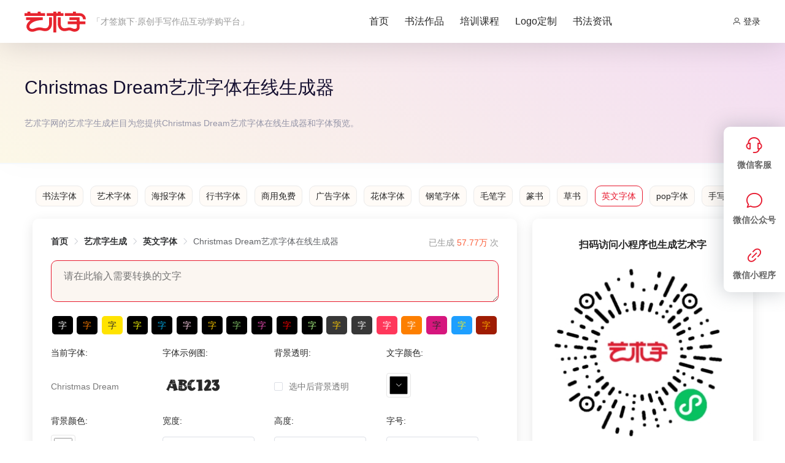

--- FILE ---
content_type: text/css; charset=UTF-8
request_url: https://yishuzi.com.cn/css/reset.css
body_size: 938
content:
body,
div,
dl,
dt,
dd,
ul,
ol,
li,
h1,
h2,
h3,
h4,
h5,
h6,
pre,
code,
form,
fieldset,
legend,
input,
button,
textarea,
p,
blockquote,
th,
td {
  margin: 0;
  padding: 0;
}

body {
  color: #282828;
  font-size: 14px;
  font-family: 'Microsoft yahei', Verdana, Arial, Helvetica, sans-serif;
}

td,
th,
caption {
  font-size: 14px;
}

h1,
h2,
h3,
h4,
h5,
h6 {
  font-size: 100%;
}

address,
caption,
cite,
code,
dfn,
em,
th,
var {
  font-style: normal;
  font-weight: normal;
}

a {
  text-decoration: none;
}

img {
  border: none;
}

ol,
ul,
li {
  list-style: none;
}

li {
  vertical-align: top;
}

input,
textarea,
select,
button {
  font: 14px 'Microsoft yahei', Verdana, Helvetica, Arial, sans-serif;
}

table {
  border-collapse: collapse;
}

.clearfix:after {
  content: ".";
  display: block;
  height: 0;
  clear: both;
  visibility: hidden;
}

.clearfix {
  *zoom: 1;
}

.layout {
  width: 1200px;
  margin: 0 auto;
}

.flex {
  display: flex;
}

.justify_around {
  justify-content: space-around;
}

.justify_between {
  justify-content: space-between;
}
.text_right{
  text-align: right;
}
/* .page-enter-active {
  transform-origin: top;
  animation: bounce-in 0.5s;
}

@keyframes bounce-in {
  0% {
    transform: scale(0);
  }

  50% {
    transform: scale(1.1);
  }

  100% {
    transform: scale(1);
  }
} */
body{
  line-height: 26px;
}
a {
  color: #282828;
  text-decoration: none;
  transition: 1s;
}

a:hover {
  color: orangered;
  transition-duration:0.5s;
  text-decoration: none;
}
.undis{
  display: none;
}
.orange {
  color: #FB6340;
}
.red,
.orangered {
  color: orangered;
}
.green{
  color:green;
}
.blue {
  color: #0062da;
}
.el-carousel__container{
  /*height: 456px;*/
  height: 100% !important;
}

.free{display:none}

@media screen and (max-width: 701px) {
  .free{
    display: block;
    margin:20px 10px 10px;
    padding:10px 0;
    text-align: center;
    background: pink;
    border-radius: 10px;
  }
  .header .mini .flex{
    display: inline-block;
  }
  .header .mini .layout nav a{
    display: inline-block;
    padding:10px!important;
  }
  .header .mini{
    height:auto!important;
    line-height: 24px!important;
  }
  .layout{
    width:auto;
  }
  .wrap{
    flex-wrap: nowrap;
  }
  .wrapContent{
    display: block!important;
  }
  .wrapContent .main{
    margin:0 auto;
    width: 90%!important;
  }
  .wrapContent .main .img{
    width: 100%;
  }
  .wrapContent .slide{
    margin:20px auto 0 auto;
    width: 90%!important;
  }
  .wraps article,
  .wrap article{
    width: 95%!important;
    margin:0 auto;
  }
  .wrap .main{
    width:auto!important;
    margin-bottom:20px;
  }
  .wrap .slide{
    width:auto!important;
  }
}


--- FILE ---
content_type: application/javascript; charset=UTF-8
request_url: https://yishuzi.com.cn/_nuxt/c002465.js
body_size: 1762
content:
!function(e){function r(data){for(var r,n,d=data[0],f=data[1],l=data[2],i=0,h=[];i<d.length;i++)n=d[i],Object.prototype.hasOwnProperty.call(o,n)&&o[n]&&h.push(o[n][0]),o[n]=0;for(r in f)Object.prototype.hasOwnProperty.call(f,r)&&(e[r]=f[r]);for(v&&v(data);h.length;)h.shift()();return c.push.apply(c,l||[]),t()}function t(){for(var e,i=0;i<c.length;i++){for(var r=c[i],t=!0,n=1;n<r.length;n++){var f=r[n];0!==o[f]&&(t=!1)}t&&(c.splice(i--,1),e=d(d.s=r[0]))}return e}var n={},o={92:0},c=[];function d(r){if(n[r])return n[r].exports;var t=n[r]={i:r,l:!1,exports:{}};return e[r].call(t.exports,t,t.exports,d),t.l=!0,t.exports}d.e=function(e){var r=[],t=o[e];if(0!==t)if(t)r.push(t[2]);else{var n=new Promise((function(r,n){t=o[e]=[r,n]}));r.push(t[2]=n);var c,script=document.createElement("script");script.charset="utf-8",script.timeout=120,d.nc&&script.setAttribute("nonce",d.nc),script.src=function(e){return d.p+""+{0:"00564b9",3:"96b6767",4:"6e442e4",5:"2ca9dfa",6:"0b1ab9a",7:"0e3d578",8:"ab95a96",9:"296fde9",10:"c807f58",11:"e268d14",12:"df565b7",13:"abeca51",14:"5da6d82",15:"cba6824",16:"a55e1e6",17:"28232e0",18:"a5e8d4e",19:"1d44e8d",20:"7709d43",21:"9694ead",22:"16c88ac",23:"ca14c3c",24:"8bb2415",25:"739cfe2",26:"76ad397",27:"c9861d4",28:"5749780",29:"a281b96",30:"476c9db",31:"fda5bdf",32:"f8731c7",33:"283ce23",34:"2a85b2d",35:"1822095",36:"4d24af5",37:"5743384",38:"181ac7e",39:"ee43f7e",40:"fdf2209",41:"3741a01",42:"638200b",43:"e4cd5d2",44:"b2f822b",45:"3facdf9",46:"7a51371",47:"3e21adc",48:"07abdea",49:"cb66ea9",50:"a2e563b",51:"3d30228",52:"4661728",53:"e96790c",54:"e8fde78",55:"c4b2953",56:"e48ec94",57:"33ee010",58:"9ec9ef9",59:"2fa10e1",60:"d776477",61:"4e514db",62:"e0f0819",63:"c9b79b7",64:"c8d8805",65:"130ed06",66:"da741f3",67:"9051e26",68:"1614348",69:"5a758ad",70:"7b4bfcc",71:"8ee5785",72:"8870358",73:"0539495",74:"4d27a6d",75:"d22438b",76:"3211381",77:"63b9d38",78:"04f7805",79:"1affc2e",80:"7c15464",81:"ae1decb",82:"a0decba",83:"220e452",84:"4039747",85:"ed23013",86:"2148a24",87:"0fb8b00",88:"a584879",89:"3a83a33",90:"0d4e86d",91:"64d9eef"}[e]+".js"}(e);var f=new Error;c=function(r){script.onerror=script.onload=null,clearTimeout(l);var t=o[e];if(0!==t){if(t){var n=r&&("load"===r.type?"missing":r.type),c=r&&r.target&&r.target.src;f.message="Loading chunk "+e+" failed.\n("+n+": "+c+")",f.name="ChunkLoadError",f.type=n,f.request=c,t[1](f)}o[e]=void 0}};var l=setTimeout((function(){c({type:"timeout",target:script})}),12e4);script.onerror=script.onload=c,document.head.appendChild(script)}return Promise.all(r)},d.m=e,d.c=n,d.d=function(e,r,t){d.o(e,r)||Object.defineProperty(e,r,{enumerable:!0,get:t})},d.r=function(e){"undefined"!=typeof Symbol&&Symbol.toStringTag&&Object.defineProperty(e,Symbol.toStringTag,{value:"Module"}),Object.defineProperty(e,"__esModule",{value:!0})},d.t=function(e,r){if(1&r&&(e=d(e)),8&r)return e;if(4&r&&"object"==typeof e&&e&&e.__esModule)return e;var t=Object.create(null);if(d.r(t),Object.defineProperty(t,"default",{enumerable:!0,value:e}),2&r&&"string"!=typeof e)for(var n in e)d.d(t,n,function(r){return e[r]}.bind(null,n));return t},d.n=function(e){var r=e&&e.__esModule?function(){return e.default}:function(){return e};return d.d(r,"a",r),r},d.o=function(object,e){return Object.prototype.hasOwnProperty.call(object,e)},d.p="/_nuxt/",d.oe=function(e){throw console.error(e),e};var f=window.webpackJsonp=window.webpackJsonp||[],l=f.push.bind(f);f.push=r,f=f.slice();for(var i=0;i<f.length;i++)r(f[i]);var v=l;t()}([]);

--- FILE ---
content_type: image/svg+xml
request_url: https://yishuzi.com.cn/_nuxt/img/logo.260a326.svg
body_size: 1119
content:
<svg id="图层_1" data-name="图层 1" xmlns="http://www.w3.org/2000/svg" viewBox="0 0 722.36 252.35"><defs><style>.cls-1{fill:#e7242e;}</style></defs><title>艺术字</title><path class="cls-1" d="M339.18,309.86v-27.4a3.37,3.37,0,0,0-3.37-3.37H290a3.36,3.36,0,0,1-3.36-3.36V264.42a3.37,3.37,0,0,0-3.37-3.37h-27.4a3.36,3.36,0,0,0-3.36,3.37v11.31a3.36,3.36,0,0,1-3.37,3.36H167.74a3.35,3.35,0,0,1-3.36-3.36V264.42a3.37,3.37,0,0,0-3.37-3.37h-27.4a3.36,3.36,0,0,0-3.36,3.37v11.31a3.36,3.36,0,0,1-3.37,3.36H99.82a3.37,3.37,0,0,0-3.37,3.37v27.4a3.37,3.37,0,0,0,3.37,3.37h236A3.37,3.37,0,0,0,339.18,309.86Z" transform="translate(-96.45 -261.05)"/><path class="cls-1" d="M554.94,309.69V282.3a3.37,3.37,0,0,0-3.37-3.37H526.05a3.37,3.37,0,0,1-3.37-3.37V264.42a3.37,3.37,0,0,0-3.37-3.37h-27.4a3.36,3.36,0,0,0-3.36,3.37v11.14a3.37,3.37,0,0,1-3.37,3.37H473.93a3.36,3.36,0,0,1-3.36-3.37V264.42a3.37,3.37,0,0,0-3.37-3.37H439.8a3.37,3.37,0,0,0-3.37,3.37v11.14a3.37,3.37,0,0,1-3.37,3.37H360.78a3.37,3.37,0,0,0-3.37,3.37v27.39a3.37,3.37,0,0,0,3.37,3.37h72.28a3.37,3.37,0,0,1,3.37,3.37V510a3.37,3.37,0,0,0,3.37,3.37h27.4a3.37,3.37,0,0,0,3.37-3.37V316.43a3.36,3.36,0,0,1,3.36-3.37h77.64A3.37,3.37,0,0,0,554.94,309.69Z" transform="translate(-96.45 -261.05)"/><path class="cls-1" d="M746.66,278.93H704.12a2.83,2.83,0,0,1-2.82-2.83V263.87a2.83,2.83,0,0,0-2.82-2.82H670a2.82,2.82,0,0,0-2.82,2.82V276.1a2.83,2.83,0,0,1-2.83,2.83H575.16a2.82,2.82,0,0,0-2.82,2.82V310.3a2.82,2.82,0,0,0,2.82,2.82l174.32-.06a35.23,35.23,0,0,1,35.19,35.19v2.82a2.82,2.82,0,0,0,2.82,2.82H816a2.83,2.83,0,0,0,2.83-2.82h0A72.15,72.15,0,0,0,746.66,278.93Z" transform="translate(-96.45 -261.05)"/><path class="cls-1" d="M416.27,329.7H388.88a3.37,3.37,0,0,0-3.37,3.37v77.14a1.85,1.85,0,0,1,0,.24c-.28,3.7-3,31.87-21.64,44.9-12.15,8.5-29.82,9.29-52.49,2.33l-.16-.05c-42.71-12.66-72.29-2.15-93.9,5.52-4.12,1.47-8,2.85-11.59,3.92-14.67,4.38-27.5,3.91-37.14-1.35a29.83,29.83,0,0,1-14.47-18c-2.54-8.84.7-20.75,8.68-31.84,10.08-14,47.8-48.81,136.88-52.71h8.09a3.37,3.37,0,0,0,3.37-3.37V332.37a3.37,3.37,0,0,0-3.37-3.37H118a3.37,3.37,0,0,0-3.37,3.37v27.39a3.37,3.37,0,0,0,3.37,3.37H160.2a3.37,3.37,0,0,1,2,6.08,120.3,120.3,0,0,0-27.12,26.7c-14.24,19.81-19.26,42.12-13.76,61.21a63.65,63.65,0,0,0,30.91,38.55,71.85,71.85,0,0,0,34.83,8.52,99.21,99.21,0,0,0,28.44-4.42c4.4-1.31,8.7-2.84,13.25-4.46,20-7.1,40.71-14.46,72.77-4.95h0q20.21,6.18,37.57,6.18c17,0,32-4.47,44.61-13.4,33.52-23.69,35.85-69.6,35.94-71.55V333.07A3.37,3.37,0,0,0,416.27,329.7Z" transform="translate(-96.45 -261.05)"/><path class="cls-1" d="M810.82,379.17H749.1a3.36,3.36,0,0,1-3.37-3.37V332.16a3.37,3.37,0,0,0-3.37-3.37H628.27a3.37,3.37,0,0,0-3.37,3.37v27.39a3.37,3.37,0,0,0,3.37,3.37h80a3.37,3.37,0,0,1,3.37,3.37v9.51a3.36,3.36,0,0,1-3.37,3.37H609a3.37,3.37,0,0,0-3.37,3.37v27.4a3.37,3.37,0,0,0,3.37,3.37h99.22a3.37,3.37,0,0,1,3.37,3.37v35.9c0,1.65,0,6.67-6.44,11.25-8.38,5.94-21.73,7.23-33.23,3.21-3.18-1.11-6.43-2.5-9.87-4-15.71-6.7-35.25-15-66-5.39h0c-22.68,7-40.34,6.17-52.49-2.33-18.67-13.08-21.38-41.41-21.64-44.87a2.09,2.09,0,0,1,0-.25V333.07a3.37,3.37,0,0,0-3.37-3.37H491.12a3.37,3.37,0,0,0-3.37,3.37v77.79l0,.72c.08,1.95,2.41,47.86,35.94,71.55,12.63,8.93,27.55,13.4,44.6,13.4q17.41,0,37.73-6.22l.11,0c18.82-5.92,28.75-1.68,42.5,4.19,3.8,1.62,7.74,3.3,12,4.79a76.31,76.31,0,0,0,25.15,4.28c14.25,0,28.09-4,39.11-11.87,13.43-9.52,20.83-23.41,20.83-39.08v-35.9a3.37,3.37,0,0,1,3.37-3.37h61.72a3.37,3.37,0,0,0,3.37-3.37v-27.4A3.37,3.37,0,0,0,810.82,379.17Z" transform="translate(-96.45 -261.05)"/></svg>


--- FILE ---
content_type: application/javascript; charset=UTF-8
request_url: https://yishuzi.com.cn/_nuxt/8bb2415.js
body_size: 9129
content:
(window.webpackJsonp=window.webpackJsonp||[]).push([[24,4,5,6,7,10],{374:function(e,t,r){var content=r(382);content.__esModule&&(content=content.default),"string"==typeof content&&(content=[[e.i,content,""]]),content.locals&&(e.exports=content.locals);(0,r(116).default)("6ef8aa1d",content,!0,{sourceMap:!1})},375:function(e,t,r){e.exports=r.p+"img/weixin_service.62056c2.jpg"},376:function(e,t,r){e.exports=r.p+"img/mp.53ff05f.jpg"},377:function(e,t,r){e.exports=r.p+"img/xcx.1f1b36f.jpg"},378:function(e,t,r){var content=r(386);content.__esModule&&(content=content.default),"string"==typeof content&&(content=[[e.i,content,""]]),content.locals&&(e.exports=content.locals);(0,r(116).default)("6064cbac",content,!0,{sourceMap:!1})},379:function(e,t,r){"use strict";r.r(t);var o=r(22),n=(r(28),r(65),r(42),r(29),r(41),r(66),r(21),r(67),r(69)),l=r(117);function c(object,e){var t=Object.keys(object);if(Object.getOwnPropertySymbols){var r=Object.getOwnPropertySymbols(object);e&&(r=r.filter((function(e){return Object.getOwnPropertyDescriptor(object,e).enumerable}))),t.push.apply(t,r)}return t}function d(e){for(var i=1;i<arguments.length;i++){var source=null!=arguments[i]?arguments[i]:{};i%2?c(Object(source),!0).forEach((function(t){Object(o.a)(e,t,source[t])})):Object.getOwnPropertyDescriptors?Object.defineProperties(e,Object.getOwnPropertyDescriptors(source)):c(Object(source)).forEach((function(t){Object.defineProperty(e,t,Object.getOwnPropertyDescriptor(source,t))}))}return e}r(52);var f={data:function(){return{headerNavs:[{name:"首页",path:"",checked:!0},{name:"书法作品",path:"work",checked:!0},{name:"培训课程",path:"study",checked:!1},{name:"Logo定制",path:"study",checked:!1},{name:"书法资讯",path:"news",checked:!1}],username:decodeURI(this.$store.state.username),groupname:decodeURI(this.$store.state.groupname),userid:this.$store.state.userid,token:this.$store.state.token,currentMenu:"",seen:!1}},created:function(){console.log("....token....",this.$route.query.token),l.a.getcookiesInClient("token")&&!l.a.getcookiesInClient("userid")&&(console.log(".....loginout...."),this.loginOut()),this.$route.query.token&&this.getUserInfo()},mounted:function(){this.currentMenu=window.location.pathname.split("/")[1]},methods:d(d({},Object(n.b)(["setUserInfo"])),{},{enter:function(){this.seen=!0},leave:function(){this.seen=!1},goLogin:function(){this.$router.push("/login?backurl="+this.$route.path)},getUserInfo:function(){var e=this;this.$axios.$get("/common/checkUserInfo?token="+this.$route.query.token).then((function(t){console.log("...res....",t),"20000000"===t.status?(e.setUserInfo({token:t.result.token,username:t.result.username,groupname:t.result.groupname,userid:t.result.userid}),e.Cookies.set("token",t.result.token,{expires:1/6}),e.Cookies.set("username",t.result.username,{expires:1/6}),e.Cookies.set("groupname",t.result.groupname,{expires:1/6}),e.Cookies.set("userid",t.result.userid,{expires:1/6}),window.location.href="/"):e.$message.error(t.message)}))},loginOut:function(){this.$router.push("/login/out")},handleNavClick:function(e){e.checked?this.$router.push(e.path?"/"+e.path:"/"):this.$message.error("该功能暂未开放")}})},v=(r(381),r(51)),component=Object(v.a)(f,(function(){var e=this,t=e.$createElement,o=e._self._c||t;return o("div",[o("header",{staticClass:"header"},[o("div",{staticClass:"mini layout"},[o("div",{staticClass:"flex"},[o("div",{staticClass:"left flex"},[o("nuxt-link",{attrs:{to:"/"}},[o("img",{staticClass:"logo",attrs:{src:r(380),alt:"新奇锐艺朮字"}})]),e._v(" "),o("span",{staticClass:"sup"},[e._v("「才签旗下·原创手写作品互动学购平台」")])],1),e._v(" "),o("nav",{staticClass:"nav"},e._l(e.headerNavs,(function(t,i){return o("a",{key:i,class:[e.currentMenu===t.path?"menuActive":"",t.checked?"":"disabled"],attrs:{href:t.checked?t.path?"/"+t.path:"/":"#"},on:{click:function(r){return r.preventDefault(),e.handleNavClick(t)}}},[e._v(e._s(t.name))])})),0),e._v(" "),o("div",{staticClass:"right flex"},[o("div",{staticClass:"login"},[e.token?o("div",{class:e.seen?"logined logiedSelect":"logined"},[o("span",{staticClass:"username",on:{mouseenter:e.enter,mouseleave:e.leave}},[o("i",{staticClass:"el-icon-user-solid"}),e._v(" "+e._s(e.username))]),e._v(" "),o("ul",{directives:[{name:"show",rawName:"v-show",value:e.seen,expression:"seen"}],on:{mouseenter:e.enter,mouseleave:e.leave}},[o("li",[o("nuxt-link",{attrs:{to:"/my"}},[o("i",{staticClass:"el-icon-user"}),e._v(" 会员中心")])],1),e._v(" "),o("li",[o("nuxt-link",{attrs:{to:"/my/work/add"}},[o("i",{staticClass:"el-icon-picture-outline"}),e._v(" 发布书法作品")])],1),e._v(" "),o("li",{staticClass:"loginOut",on:{click:e.loginOut}},[e._m(0)])])]):o("div",{staticClass:"unlogin"},[o("a",{attrs:{href:"javascript:;"},on:{click:e.goLogin}},[o("i",{staticClass:"el-icon-user"}),e._v(" 登录")])])])])])])])])}),[function(){var e=this,t=e.$createElement,r=e._self._c||t;return r("a",{attrs:{href:"javascript:;"}},[r("i",{staticClass:"el-icon-cloudy"}),e._v(" 退出")])}],!1,null,"f9bb537e",null);t.default=component.exports},380:function(e,t,r){e.exports=r.p+"img/logo.260a326.svg"},381:function(e,t,r){"use strict";r(374)},382:function(e,t,r){var o=r(115)(!1);o.push([e.i,".header[data-v-f9bb537e]{position:fixed;top:0;left:0;width:100%;z-index:999;box-shadow:0 1px 50px rgba(0,0,0,.15);background:#fff}.header .mini[data-v-f9bb537e]{min-width:1200px;margin:0 auto;padding:0 20px}.header .mini .flex[data-v-f9bb537e]{justify-content:space-between}.header .mini .flex .left[data-v-f9bb537e]{display:flex;align-items:center}.header .mini .flex .left .logo[data-v-f9bb537e]{width:100px;display:inline;margin-top:10px}.header .mini .flex .left .sup[data-v-f9bb537e]{font-size:14px;margin-left:10px;color:#999;font-weight:100}.header .mini .flex .left .sec[data-v-f9bb537e]{margin-left:15px;font-weight:100;margin-top:12px;color:#888}.header .mini .flex .left .sec h3[data-v-f9bb537e]{font-weight:300}.header .mini .flex .left .sec p[data-v-f9bb537e]{margin-top:-5px}.header .mini .flex nav[data-v-f9bb537e]{line-height:70px}.header .mini .flex nav a[data-v-f9bb537e]{font-size:16px;margin:0 5px;padding:8px;border-radius:8px}.header .mini .flex nav a .disabled[data-v-f9bb537e]{color:#999;cursor:not-allowed}.header .mini .flex nav a .disabled[data-v-f9bb537e]:hover{background:none;color:#999}.header .mini .flex nav a[data-v-f9bb537e]:hover{background:#fff;color:#e71a2f}.header .mini .flex nav .menuActive[data-v-f9bb537e]{color:#e71a2f}.header .mini .flex .right[data-v-f9bb537e]{line-height:70px}.header .mini .flex .right .login .unlogin[data-v-f9bb537e]{cursor:pointer}.header .mini .flex .right .login .unlogin a[data-v-f9bb537e]{color:#282828}.header .mini .flex .right .login .unlogin[data-v-f9bb537e],.header .mini .flex .right .login a[data-v-f9bb537e]:hover{color:#ff7688}.header .mini .flex .right .login .logiedSelect span.username[data-v-f9bb537e]{background:#ff7688;color:#fff;border-top-left-radius:10px;border-top-right-radius:10px}.header .mini .flex .right .login .logined[data-v-f9bb537e]{position:relative}.header .mini .flex .right .login .logined ul[data-v-f9bb537e]{width:130px;position:absolute;top:50px;right:0;z-index:99999;box-shadow:0 5px 5px rgba(0,0,0,.2);border-bottom-left-radius:10px;border-bottom-right-radius:10px;line-height:20px;padding:10px;background:#ff7688}.header .mini .flex .right .login .logined ul li[data-v-f9bb537e]{display:flex;justify-content:space-between;margin:10px 0;padding:2px 10px;border-radius:5px;text-align:right}.header .mini .flex .right .login .logined ul li a[data-v-f9bb537e]{color:#fff}.header .mini .flex .right .login .logined ul li[data-v-f9bb537e]:hover{color:#ff7688}.header .mini .flex .right .login .logined ul li:hover a[data-v-f9bb537e]{color:#ff0}.header .mini .flex .right .login .logined .username[data-v-f9bb537e]{padding:10px 15px}.header .mini .flex .right .login .logined .username[data-v-f9bb537e]:hover{border-top-left-radius:10px;border-top-right-radius:10px;background:#ff7688}",""]),e.exports=o},383:function(e,t,r){"use strict";r.r(t);var o=[function(){var e=this,t=e.$createElement,r=e._self._c||t;return r("div",{staticClass:"copy"},[e._v("\n            2023 © "),r("a",{attrs:{href:"http://www.yishuzi.com.cn/"}},[e._v("www.yishuzi.com.cn")]),e._v(" "),r("a",{attrs:{href:"https://www.xinqirui.com.cn",target:"_blank"}},[e._v("淄博新奇锐网络科技有限公司")]),e._v(" "),r("a",{attrs:{href:"https://beian.miit.gov.cn/",target:"_blank"}},[e._v("鲁ICP备2022031682号-7")])])},function(){var e=this,t=e.$createElement,o=e._self._c||t;return o("div",{staticClass:"serviceBox"},[o("article",[o("div",{staticClass:"title"},[e._v("在线【微信客服】")]),e._v(" "),o("img",{staticClass:"img",attrs:{src:r(375)}})]),e._v(" "),o("article",[o("div",{staticClass:"title"},[e._v("【艺朮字】公众号")]),e._v(" "),o("img",{staticClass:"img",attrs:{src:r(376)}})]),e._v(" "),o("article",[o("div",{staticClass:"title"},[e._v("【艺朮字】小程序")]),e._v(" "),o("img",{staticClass:"img",attrs:{src:r(377)}})])])}],n={data:function(){return{isShowImg:!0,serversKfFlag:!1,serversMpFlag:!1,serversXcxFlag:!1}},methods:{kfEnter:function(){this.serversKfFlag=!0},kfLeave:function(){this.serversKfFlag=!1},mpEnter:function(){this.serversMpFlag=!0},mpLeave:function(){this.serversMpFlag=!1},xcxEnter:function(){this.serversXcxFlag=!0},xcxLeave:function(){this.serversXcxFlag=!1},showImg:function(){this.isShowImg=!this.isShowImg}}},l=(r(385),r(51)),component=Object(l.a)(n,(function(){var e=this,t=e.$createElement,o=e._self._c||t;return o("div",{staticClass:"footer"},[o("div",{staticClass:"layout"},[o("div",{staticClass:"left"},[o("div",{staticClass:"logoWrap"},[o("nuxt-link",{attrs:{to:"/"}},[o("img",{staticClass:"logo",attrs:{src:r(384),alt:"艺朮字"}})])],1),e._v(" "),o("div",{staticClass:"list"},[o("div",{staticClass:"slink"},[o("router-link",{attrs:{to:"/show",target:"_blank"}},[e._v("作品欣赏")]),e._v(" "),o("router-link",{attrs:{to:"/sucai",target:"_blank"}},[e._v("艺朮字素材")]),e._v(" "),o("router-link",{attrs:{to:"/shop",target:"_blank"}},[e._v("设计套餐")]),e._v(" "),o("router-link",{attrs:{to:"/yishuzi",target:"_blank"}},[e._v("艺朮字免费生成")]),e._v(" "),o("router-link",{attrs:{to:"/about",target:"_blank"}},[e._v("关于我们")]),e._v(" "),o("router-link",{attrs:{to:"/about/link",target:"_blank"}},[e._v("联系我们")])],1),e._v(" "),o("div",{staticClass:"copyright"},[e._v("\n            本站所有原创作品未经允许严禁他人盗用，违者必究。\n          ")]),e._v(" "),e._m(0)])]),e._v(" "),e._m(1)]),e._v(" "),o("div",{staticClass:"servers"},[o("article",{class:e.serversKfFlag?"serversKfFlagStyle":"",on:{mouseenter:e.kfEnter,mouseleave:e.kfLeave}},[o("i",{staticClass:"el-icon-service"}),e._v(" "),o("h2",[e._v("微信客服")]),e._v(" "),o("div",{directives:[{name:"show",rawName:"v-show",value:e.serversKfFlag,expression:"serversKfFlag"}],staticClass:"kfImg"},[o("img",{staticClass:"img",attrs:{src:r(375)}})])]),e._v(" "),o("article",{class:e.serversMpFlag?"serversMpFlagStyle":"",on:{mouseenter:e.mpEnter,mouseleave:e.mpLeave}},[o("i",{staticClass:"el-icon-chat-round"}),e._v(" "),o("h2",[e._v("微信公众号")]),e._v(" "),o("div",{directives:[{name:"show",rawName:"v-show",value:e.serversMpFlag,expression:"serversMpFlag"}],staticClass:"mpImg"},[o("img",{staticClass:"img",attrs:{src:r(376)}})])]),e._v(" "),o("article",{class:e.serversXcxFlag?"serversXcxFlagStyle":"",on:{mouseenter:e.xcxEnter,mouseleave:e.xcxLeave}},[o("i",{staticClass:"el-icon-link"}),e._v(" "),o("h2",[e._v("微信小程序")]),e._v(" "),o("div",{directives:[{name:"show",rawName:"v-show",value:e.serversXcxFlag,expression:"serversXcxFlag"}],staticClass:"xcxImg"},[o("img",{staticClass:"img",attrs:{src:r(377)}})])])])])}),o,!1,null,"62afdde0",null);t.default=component.exports},384:function(e,t,r){e.exports=r.p+"img/logo_footer.171c836.svg"},385:function(e,t,r){"use strict";r(378)},386:function(e,t,r){var o=r(115)(!1);o.push([e.i,".servers[data-v-62afdde0]{position:fixed;right:0;top:10%;transform:translateY(50%);z-index:999;background-color:#fff;box-shadow:-2px 0 30px 2px rgba(97,105,119,.3);border-radius:10px 0 0 10px;text-align:center}.servers article[data-v-62afdde0]{padding:15px;cursor:pointer;color:#666}.servers article i[data-v-62afdde0]{font-size:30px;color:#e71a2f}.servers article .kfImg[data-v-62afdde0]{position:absolute;top:0;left:-265px;padding:10px;background:#e71a2f;border-top-left-radius:10px;border-bottom-left-radius:10px;border-bottom-right-radius:10px}.servers article .kfImg .img[data-v-62afdde0]{display:block;width:250px}.servers article .mpImg[data-v-62afdde0]{position:absolute;top:0;left:-270px;padding:10px;background:#e71a2f;border-top-left-radius:10px;border-bottom-left-radius:10px;border-bottom-right-radius:10px}.servers article .mpImg .img[data-v-62afdde0]{display:block;width:250px}.servers article .xcxImg[data-v-62afdde0]{position:absolute;top:0;left:-270px;padding:10px;background:#e71a2f;border-top-left-radius:10px;border-bottom-left-radius:10px}.servers article .xcxImg .img[data-v-62afdde0]{display:block;width:250px}.servers article.serversKfFlagStyle[data-v-62afdde0],.servers article.serversMpFlagStyle[data-v-62afdde0],.servers article.serversXcxFlagStyle[data-v-62afdde0]{background:#e71a2f}.servers article.serversKfFlagStyle h2[data-v-62afdde0],.servers article.serversKfFlagStyle i[data-v-62afdde0],.servers article.serversMpFlagStyle h2[data-v-62afdde0],.servers article.serversMpFlagStyle i[data-v-62afdde0],.servers article.serversXcxFlagStyle h2[data-v-62afdde0],.servers article.serversXcxFlagStyle i[data-v-62afdde0]{color:#fff}.footer[data-v-62afdde0]{margin-top:40px;background:#f9f9f9;padding:20px}.footer .layout[data-v-62afdde0]{display:flex;justify-content:space-between}.footer .layout .left .logoWrap[data-v-62afdde0]{display:flex;align-items:center;margin-top:10px;margin-bottom:10px}.footer .layout .left .logoWrap .logo[data-v-62afdde0]{width:100px}.footer .layout .left .sec[data-v-62afdde0]{margin-left:5px;font-weight:100}.footer .layout .left .sec h3[data-v-62afdde0]{font-weight:300}.footer .layout .left .sec p[data-v-62afdde0]{margin-top:-5px}.footer .layout .left .list[data-v-62afdde0]{color:#282828}.footer .layout .left .list .slink a[data-v-62afdde0]{margin-right:15px}.footer .layout .left .list .copyright[data-v-62afdde0]{margin:10px 0}.footer .layout .left .list a[data-v-62afdde0]{color:#333}.footer .layout .left .list a[data-v-62afdde0]:hover{color:#e71a2f}.footer .layout .serviceBox[data-v-62afdde0]{width:510px;display:flex;justify-content:space-between;margin-top:10px}.footer .layout .serviceBox article[data-v-62afdde0]{text-align:center}.footer .layout .serviceBox article .title[data-v-62afdde0]{margin-bottom:5px}.footer .layout .serviceBox .img[data-v-62afdde0]{width:150px}@media screen and (max-width:701px){.servers[data-v-62afdde0]{display:none}}",""]),e.exports=o},387:function(e,t,r){var content=r(393);content.__esModule&&(content=content.default),"string"==typeof content&&(content=[[e.i,content,""]]),content.locals&&(e.exports=content.locals);(0,r(116).default)("113c5166",content,!0,{sourceMap:!1})},389:function(e,t,r){"use strict";r.r(t);r(390);var o={name:"AppPager",props:{url:{required:!1,type:[String],default:null},total:{required:!1,type:[Number],default:0},page:{required:!1,type:[Number,String],default:0}},data:function(){return{current:1,showItem:10,pageSize:12}},watchQuery:!0,computed:{pages:function(){var e=[],t=1,r=this.totalPage,o=r,n=Math.ceil(this.showItem/2);for(r>=this.showItem&&(this.current>n&&this.current<r-(n-1)?(t=this.current-(n-1),o=this.current+(n-1)):this.current<=n?(t=1,o=this.showItem):(o=r,t=r-(this.showItem-1)));t<=o;)e.push(t),t++;return e},totalPage:function(){return this.total%this.pageSize?Math.floor(this.total/this.pageSize)+1:this.total/this.pageSize}},watch:{page:{handler:function(e,t){this.current=Number(e)},immediate:!0}},methods:{goto:function(e){console.log("....index....",e),"start"==e?(this.current=1,this.$emit("page",1)):"end"==e?(this.current=this.totalPage,this.$emit("page",this.totalPage)):"prev"==e?(this.current--,this.$emit("page",this.current)):"next"==e?(this.current++,this.$emit("page",this.current)):this.$emit("page",e)}}},n=(r(392),r(51)),component=Object(n.a)(o,(function(){var e=this,t=e.$createElement,r=e._self._c||t;return r("ul",{staticClass:"app-pagination"},[e.url?[r("li",{directives:[{name:"show",rawName:"v-show",value:e.current>Math.ceil(e.showItem/2)&&e.totalPage>e.showItem,expression:"(current > Math.ceil(showItem / 2)) && (totalPage > showItem)"}]},[r("a",{attrs:{href:""+e.url+1}},[e._v("\n                首页\n            ")])]),e._v(" "),e._l(e.pages,(function(t){return r("li",{key:t,class:{active:e.current==t}},[r("a",{attrs:{href:""+e.url+t}},[e._v("\n                "+e._s(t)+"\n            ")])])})),e._v(" "),r("li",{directives:[{name:"show",rawName:"v-show",value:e.current<e.totalPage&&e.totalPage>e.showItem,expression:"(current < totalPage) && (totalPage > showItem)"}]},[r("a",{attrs:{href:""+e.url+e.totalPage}},[e._v("\n                尾页\n            ")])])]:[r("li",{on:{click:function(t){return e.goto("start")}}},[r("a",{attrs:{href:"javascript:void(0)"}},[e._v("首页")])]),e._v(" "),e._l(e.pages,(function(t){return r("li",{key:t,class:{active:e.current==t},on:{click:function(r){return e.goto(t)}}},[r("a",{attrs:{href:"javascript:void(0)"}},[e._v(e._s(t))])])}))]],2)}),[],!1,null,"6ded3629",null);t.default=component.exports},390:function(e,t,r){"use strict";var o=r(10),n=r(2),l=r(118),c=r(16),d=r(11),f=r(53),v=r(244),h=r(83),m=r(242),x=r(5),_=r(70),w=r(84).f,k=r(38).f,y=r(15).f,C=r(243).trim,A="Number",I=n.Number,F=I.prototype,S=f(_(F))==A,O=function(e){if(h(e))throw TypeError("Cannot convert a Symbol value to a number");var t,r,o,n,l,c,d,code,f=m(e,"number");if("string"==typeof f&&f.length>2)if(43===(t=(f=C(f)).charCodeAt(0))||45===t){if(88===(r=f.charCodeAt(2))||120===r)return NaN}else if(48===t){switch(f.charCodeAt(1)){case 66:case 98:o=2,n=49;break;case 79:case 111:o=8,n=55;break;default:return+f}for(c=(l=f.slice(2)).length,d=0;d<c;d++)if((code=l.charCodeAt(d))<48||code>n)return NaN;return parseInt(l,o)}return+f};if(l(A,!I(" 0o1")||!I("0b1")||I("+0x1"))){for(var E,N=function(e){var t=arguments.length<1?0:e,r=this;return r instanceof N&&(S?x((function(){F.valueOf.call(r)})):f(r)!=A)?v(new I(O(t)),r,N):O(t)},j=o?w(I):"MAX_VALUE,MIN_VALUE,NaN,NEGATIVE_INFINITY,POSITIVE_INFINITY,EPSILON,isFinite,isInteger,isNaN,isSafeInteger,MAX_SAFE_INTEGER,MIN_SAFE_INTEGER,parseFloat,parseInt,isInteger,fromString,range".split(","),M=0;j.length>M;M++)d(I,E=j[M])&&!d(N,E)&&y(N,E,k(I,E));N.prototype=F,F.constructor=N,c(n,A,N)}},392:function(e,t,r){"use strict";r(387)},393:function(e,t,r){var o=r(115)(!1);o.push([e.i,".app-pagination[data-v-6ded3629]{margin:20px auto;text-align:center}.app-pagination li[data-v-6ded3629]{display:inline-block;margin:0 4px}.app-pagination li a[data-v-6ded3629]{border:1px solid #eaeaea;background:#fff;border-radius:5px;padding:2px 10px;display:inline-block}.app-pagination li a[data-v-6ded3629]:hover{border:1px solid #eaeaea;background:#e71a2f;color:#fff}.app-pagination li.active a[data-v-6ded3629]{color:#fff;background:#e71a2f;border:1px solid #fff}.app-pagination li.total a[data-v-6ded3629]{color:#fff}",""]),e.exports=o},396:function(e,t){e.exports="[data-uri]"},398:function(e,t,r){e.exports=r.p+"img/banner_right.ad4e15e.png"},399:function(e,t,r){var content=r(403);content.__esModule&&(content=content.default),"string"==typeof content&&(content=[[e.i,content,""]]),content.locals&&(e.exports=content.locals);(0,r(116).default)("89020ea8",content,!0,{sourceMap:!1})},401:function(e,t,r){var content=r(410);content.__esModule&&(content=content.default),"string"==typeof content&&(content=[[e.i,content,""]]),content.locals&&(e.exports=content.locals);(0,r(116).default)("434118fe",content,!0,{sourceMap:!1})},402:function(e,t,r){"use strict";r(399)},403:function(e,t,r){var o=r(115)(!1);o.push([e.i,".searchBox[data-v-167597d1]{background:#fff;padding:50px 0;margin-top:-50px;position:relative;z-index:10;box-shadow:0 5px 20px rgba(0,0,0,.05)}.searchBox .layout .title[data-v-167597d1]{display:flex;justify-content:center;align-items:center;font-size:26px;color:#333;margin-bottom:40px}.searchBox .layout .title .sec[data-v-167597d1]{font-size:16px;margin-left:30px;color:#999}.searchBox .layout .flex[data-v-167597d1]{display:flex;justify-content:center;align-items:center}.searchBox .layout .flex .left[data-v-167597d1]{flex:1;max-width:600px}.searchBox .layout .flex .left .search input[data-v-167597d1]{width:100%;height:50px;border:1px solid #e71a2f;border-radius:23px;padding:0 20px;font-size:16px}.searchBox .layout .flex .left .search input[data-v-167597d1]::-moz-placeholder{color:#999}.searchBox .layout .flex .left .search input[data-v-167597d1]:-ms-input-placeholder{color:#999}.searchBox .layout .flex .left .search input[data-v-167597d1]::placeholder{color:#999}.searchBox .layout .flex .left .search input[data-v-167597d1]:focus{outline:none;border-color:#e71a2f}.searchBox .layout .flex .right .searchBtn .btn[data-v-167597d1]{height:52px;padding:0 50px;background:#e71a2f;border:none;border-radius:50px;color:#fff;font-size:16px;cursor:pointer;transition:all .3s}.searchBox .layout .flex .right .searchBtn .btn[data-v-167597d1]:hover{background:#ba1425}",""]),e.exports=o},405:function(e,t,r){"use strict";r.r(t);var o=r(7),n=(r(64),r(248),{props:{keyword:{type:String,default:""}},data:function(){return{localKeyword:this.keyword}},watch:{keyword:function(e){this.localKeyword=e}},methods:{bindKeywords:function(e){this.localKeyword=e.target.value,this.$emit("update:keyword",this.localKeyword)},goSearchFn:function(){var e=this;return Object(o.a)(regeneratorRuntime.mark((function t(){return regeneratorRuntime.wrap((function(t){for(;;)switch(t.prev=t.next){case 0:if(console.log("this.$route.path......",e.$route.path),e.localKeyword.trim()){t.next=3;break}return t.abrupt("return");case 3:"/search"===e.$route.path?e.$emit("on-search",e.localKeyword):e.$router.push({path:"/search",query:{keyword:e.localKeyword}});case 4:case"end":return t.stop()}}),t)})))()}}}),l=(r(402),r(51)),component=Object(l.a)(n,(function(){var e=this,t=e.$createElement,r=e._self._c||t;return r("div",{staticClass:"searchBox"},[r("div",{staticClass:"layout"},[e._m(0),e._v(" "),r("div",{staticClass:"flex"},[r("div",{staticClass:"left"},[r("div",{staticClass:"search"},[r("input",{attrs:{type:"text",placeholder:"请输入作品名称"},domProps:{value:e.localKeyword},on:{input:e.bindKeywords,keyup:function(t){return!t.type.indexOf("key")&&e._k(t.keyCode,"enter",13,t.key,"Enter")?null:e.goSearchFn.apply(null,arguments)}}})])]),e._v(" "),r("div",{staticClass:"right"},[r("div",{staticClass:"searchBtn",on:{click:e.goSearchFn}},[r("button",{staticClass:"btn"},[e._v("搜索")])])])])])])}),[function(){var e=this,t=e.$createElement,r=e._self._c||t;return r("div",{staticClass:"title"},[r("span",[e._v("欢迎光临艺朮字 ")]),r("span",{staticClass:"sec"},[e._v("才签旗下·原创手写作品互动学购平台")])])}],!1,null,"167597d1",null);t.default=component.exports},409:function(e,t,r){"use strict";r(401)},410:function(e,t,r){var o=r(115),n=r(246),l=r(398),c=r(396),d=o(!1),f=n(l),v=n(c);d.push([e.i,".banner[data-v-0128c83a]{background-image:linear-gradient(180deg,#f5f9fd 0,#fbfdff);margin-top:70px;padding:30px 0;z-index:333;box-shadow:0 1px 50px rgba(0,0,0,.02);border-bottom:2px solid #f5f9fd}.banner .layout[data-v-0128c83a]{background:url("+f+") no-repeat 100% 0;height:276px}.banner .layout .hd[data-v-0128c83a]{width:800px}.banner .layout .hd h2[data-v-0128c83a]{font-size:30px;padding-top:45px;padding-bottom:30px;font-weight:400;color:#140f30}.banner .layout .hd .intro[data-v-0128c83a]{font-size:16px;line-height:36px;color:#9595a8;margin-bottom:20px}.banner .layout .hd .btn[data-v-0128c83a]{margin:80px 0}.banner .layout .hd .btn a[data-v-0128c83a]{border:1px solid #fefeff;font-size:18px;background:url("+v+") no-repeat 100px;padding:10px 50px 10px 20px;border-radius:5px}.banner .layout .hd .btn a[data-v-0128c83a]:hover{background-color:#0b55e6}",""]),e.exports=d},412:function(e,t,r){"use strict";r.r(t);r(409);var o=r(51),component=Object(o.a)({},(function(){var e=this,t=e.$createElement;e._self._c;return e._m(0)}),[function(){var e=this,t=e.$createElement,r=e._self._c||t;return r("div",{staticClass:"banner"},[r("div",{staticClass:"layout"},[r("div",{staticClass:"hd"},[r("h2",[e._v("人人都可以成为创作者,分成比例40%-50%")]),e._v(" "),r("p",{staticClass:"intro"},[e._v("\n        ​艺朮字​是才签旗下专注手写字体领域的创新平台，以“原创设计”和“用户共创”为核心，打造集​​原创字体交易、学习成长、互动定制​​于一体的数字艺术空间。无论是设计师寻找灵感、书法爱好者精进技艺，还是创作者实现价值，这里都是您的专属手写宇宙,致力于打造手写垂直领域品牌！\n      ")])])])])}],!1,null,"0128c83a",null);t.default=component.exports},493:function(e,t,r){var content=r(651);content.__esModule&&(content=content.default),"string"==typeof content&&(content=[[e.i,content,""]]),content.locals&&(e.exports=content.locals);(0,r(116).default)("1760c9f0",content,!0,{sourceMap:!1})},650:function(e,t,r){"use strict";r(493)},651:function(e,t,r){var o=r(115)(!1);o.push([e.i,".commonTitle[data-v-830f78d8]{margin-top:40px;text-align:center;margin-bottom:30px}.commonTitle h2[data-v-830f78d8]{font-size:22px;margin-bottom:20px;font-weight:100}.commonTitle h2 a[data-v-830f78d8]{color:#e71a2f}.commonTitle h2 a[data-v-830f78d8]:hover{color:orange}.commonTitle .txt[data-v-830f78d8]{color:#999;font-size:16px;font-weight:300}.commonTitle .txt span.orange[data-v-830f78d8]{margin:0 5px}.workWrap[data-v-830f78d8]{margin-top:20px}.workWrap .flex[data-v-830f78d8]{display:flex;justify-content:space-between;flex-wrap:wrap}.workWrap article[data-v-830f78d8]{width:21%;background:#fff;padding:15px;border-radius:10px;margin-bottom:20px;box-shadow:0 5px 20px rgba(0,0,0,.1)}.workWrap article .is[data-v-830f78d8]{text-align:center}.workWrap article .is .img[data-v-830f78d8]{width:60%;margin:0 auto}.workWrap article a:hover .img[data-v-830f78d8]{opacity:.8}.workWrap article .title[data-v-830f78d8]{font-size:16px;margin-top:10px;text-align:center}.workWrap article .usernames[data-v-830f78d8]{color:#999;margin-top:10px}.workWrap article .ft[data-v-830f78d8]{color:#999;justify-content:space-between;text-align:center;padding:10px 20px 0}.workWrap article .ft a[data-v-830f78d8]{color:#666}.workWrap article .ft a[data-v-830f78d8]:hover{color:#ff4500}.workWrap article[data-v-830f78d8]:hover{box-shadow:0 5px 10px rgba(0,0,0,.2)}.workWrap .none[data-v-830f78d8]{display:none}",""]),e.exports=o},733:function(e,t,r){"use strict";r.r(t);var o=r(14),n=r(7),l=(r(64),r(12),r(23),r(30),r(412)),c=r(389),d=r(68),f=r.n(d),v={components:{Banner:l.default,AppPager:c.default},data:function(){return{items:[],shop_items:[],work_items:[],yishuzi_items:[],keyword:"",searchResults:[]}},head:function(){return{title:"才签旗下·艺术字原创手写字体互动学购平台 | 书法单字版权交易，人人可变现",meta:[{name:"keywords",hid:"keywords",content:"手写字体单字, 单字销售, 字帖定制, 练字资源, 手写字体下载, 原创字帖, 才签手写, 字体单字售卖, 练字教程, 才签字体定制,艺朮字"},{name:"description",hid:"description",content:"才签旗下「yishuzi.com.cn」—汇聚海量用户原创手写字体！在这里，您可以购买到风格各异的原创字体，满足个性化需求；还能获取专业练字教程，提升书写水平；更有精美练字帖供您下载。无论您是设计师、书法爱好者还是普通用户，都能找到心仪之选。创作者保留版权，平台提供授权服务，立即访问，开启您的手写字体之旅！"}]}},asyncData:function(e){return Object(n.a)(regeneratorRuntime.mark((function t(){var r,n,l,c;return regeneratorRuntime.wrap((function(t){for(;;)switch(t.prev=t.next){case 0:return e.params,e.route,e.error,t.next=3,Promise.all([f.a.get("".concat("https://api.zi.caiq.cc","/window/works?pageSize=32")),f.a.get("".concat("https://api.yishuzi.com.cn/pc","/nav"))]);case 3:return r=t.sent,n=Object(o.a)(r,4),l=n[0],c=n[1],n[2],n[3],t.abrupt("return",{work_items:l.data.data,headerNavs:c.data.result});case 10:case"end":return t.stop()}}),t)})))()},methods:{updateSearchResults:function(e){this.searchResults=e}}},h=(r(650),r(51)),component=Object(h.a)(v,(function(){var e=this,t=e.$createElement,r=e._self._c||t;return r("section",[r("CommonHeader",{attrs:{headerNavs:e.headerNavs}}),e._v(" "),r("Banner"),e._v(" "),r("CommonSearch",{on:{"search-updated":e.updateSearchResults}}),e._v(" "),r("div",{staticClass:"commonTitle"},[r("h2",[r("router-link",{attrs:{to:"/work"}},[e._v("最新更新原创手写作品")])],1),e._v(" "),r("p",{staticClass:"txt"})]),e._v(" "),r("section",{staticClass:"layout workWrap"},[r("div",{staticClass:"flex"},e._l(e.work_items.list,(function(t,i){return r("article",{key:i,class:t.title?t.title:"none"},[r("div",{staticClass:"is"},[r("router-link",{attrs:{to:"/work/content/"+t.albumid+"/"+t.id}},[r("img",{staticClass:"img",attrs:{src:t.titlepic,alt:"创作者是"+t.creator_username+"的"+t.title+"的"+t.style_name+"写法"}})])],1),e._v(" "),r("div",{staticClass:"title"},[r("router-link",{attrs:{to:"/work/content/"+t.albumid+"/"+t.id}},[e._v('"'+e._s(t.title)+'"的'+e._s(t.style_name)+"写法")])],1),e._v(" "),r("div",{staticClass:"usernames"},[r("div",{staticClass:"username"},[e._v("\n            创作者："),r("router-link",{attrs:{to:"/creator/"+t.creator_id}},[e._v(e._s(t.creator_username))])],1),e._v(" "),r("div",{staticClass:"username"},[e._v("\n            所属专辑："),r("router-link",{attrs:{to:"/album/detail/"+t.creator_id+"/"+t.albumid}},[e._v(e._s(t.creator_category_name))])],1),e._v(" "),r("div",{staticClass:"onclick"},[e._v("\n            风格："+e._s(t.style_name)+"\n          ")]),e._v(" "),r("div",{staticClass:"newstime"},[e._v("\n            纸张："+e._s(t.paper_name)+"\n          ")]),e._v(" "),r("div",{staticClass:"onclick"},[e._v("\n            工具："+e._s(t.tool_name)+"\n          ")]),e._v(" "),r("div",{staticClass:"onclick"},[e._v("\n            个人授权：¥ "+e._s(t.price)+"\n          ")]),e._v(" "),r("div",{staticClass:"onclick"},[e._v("\n            企业授权：¥ "+e._s(t.company_price)+"\n          ")]),e._v(" "),r("div",{staticClass:"newstime"},[e._v("\n            发布时间："+e._s(t.created_at)+"\n          ")]),e._v(" "),r("div",{staticClass:"onclick"},[e._v("\n            点击数："+e._s(t.onclick>1e4?(t.onclick/1e4).toFixed(1)+"万":t.onclick)+"\n          ")]),e._v(" "),r("div",{staticClass:"onclick"},[e._v("\n            下载数："+e._s(t.downloads>1e4?(t.downloads/1e4).toFixed(1)+"万":t.downloads)+"\n          ")])])])})),0)]),e._v(" "),r("CommonFooter")],1)}),[],!1,null,"830f78d8",null);t.default=component.exports;installComponents(component,{CommonHeader:r(379).default,CommonSearch:r(405).default,CommonFooter:r(383).default})}}]);

--- FILE ---
content_type: application/javascript; charset=UTF-8
request_url: https://yishuzi.com.cn/_nuxt/3a83a33.js
body_size: 9017
content:
(window.webpackJsonp=window.webpackJsonp||[]).push([[89,5,6],{374:function(t,e,r){var content=r(382);content.__esModule&&(content=content.default),"string"==typeof content&&(content=[[t.i,content,""]]),content.locals&&(t.exports=content.locals);(0,r(116).default)("6ef8aa1d",content,!0,{sourceMap:!1})},375:function(t,e,r){t.exports=r.p+"img/weixin_service.62056c2.jpg"},376:function(t,e,r){t.exports=r.p+"img/mp.53ff05f.jpg"},377:function(t,e,r){t.exports=r.p+"img/xcx.1f1b36f.jpg"},378:function(t,e,r){var content=r(386);content.__esModule&&(content=content.default),"string"==typeof content&&(content=[[t.i,content,""]]),content.locals&&(t.exports=content.locals);(0,r(116).default)("6064cbac",content,!0,{sourceMap:!1})},379:function(t,e,r){"use strict";r.r(e);var o=r(22),n=(r(28),r(65),r(42),r(29),r(41),r(66),r(21),r(67),r(69)),l=r(117);function c(object,t){var e=Object.keys(object);if(Object.getOwnPropertySymbols){var r=Object.getOwnPropertySymbols(object);t&&(r=r.filter((function(t){return Object.getOwnPropertyDescriptor(object,t).enumerable}))),e.push.apply(e,r)}return e}function d(t){for(var i=1;i<arguments.length;i++){var source=null!=arguments[i]?arguments[i]:{};i%2?c(Object(source),!0).forEach((function(e){Object(o.a)(t,e,source[e])})):Object.getOwnPropertyDescriptors?Object.defineProperties(t,Object.getOwnPropertyDescriptors(source)):c(Object(source)).forEach((function(e){Object.defineProperty(t,e,Object.getOwnPropertyDescriptor(source,e))}))}return t}r(52);var f={data:function(){return{headerNavs:[{name:"首页",path:"",checked:!0},{name:"书法作品",path:"work",checked:!0},{name:"培训课程",path:"study",checked:!1},{name:"Logo定制",path:"study",checked:!1},{name:"书法资讯",path:"news",checked:!1}],username:decodeURI(this.$store.state.username),groupname:decodeURI(this.$store.state.groupname),userid:this.$store.state.userid,token:this.$store.state.token,currentMenu:"",seen:!1}},created:function(){console.log("....token....",this.$route.query.token),l.a.getcookiesInClient("token")&&!l.a.getcookiesInClient("userid")&&(console.log(".....loginout...."),this.loginOut()),this.$route.query.token&&this.getUserInfo()},mounted:function(){this.currentMenu=window.location.pathname.split("/")[1]},methods:d(d({},Object(n.b)(["setUserInfo"])),{},{enter:function(){this.seen=!0},leave:function(){this.seen=!1},goLogin:function(){this.$router.push("/login?backurl="+this.$route.path)},getUserInfo:function(){var t=this;this.$axios.$get("/common/checkUserInfo?token="+this.$route.query.token).then((function(e){console.log("...res....",e),"20000000"===e.status?(t.setUserInfo({token:e.result.token,username:e.result.username,groupname:e.result.groupname,userid:e.result.userid}),t.Cookies.set("token",e.result.token,{expires:1/6}),t.Cookies.set("username",e.result.username,{expires:1/6}),t.Cookies.set("groupname",e.result.groupname,{expires:1/6}),t.Cookies.set("userid",e.result.userid,{expires:1/6}),window.location.href="/"):t.$message.error(e.message)}))},loginOut:function(){this.$router.push("/login/out")},handleNavClick:function(t){t.checked?this.$router.push(t.path?"/"+t.path:"/"):this.$message.error("该功能暂未开放")}})},v=(r(381),r(51)),component=Object(v.a)(f,(function(){var t=this,e=t.$createElement,o=t._self._c||e;return o("div",[o("header",{staticClass:"header"},[o("div",{staticClass:"mini layout"},[o("div",{staticClass:"flex"},[o("div",{staticClass:"left flex"},[o("nuxt-link",{attrs:{to:"/"}},[o("img",{staticClass:"logo",attrs:{src:r(380),alt:"新奇锐艺朮字"}})]),t._v(" "),o("span",{staticClass:"sup"},[t._v("「才签旗下·原创手写作品互动学购平台」")])],1),t._v(" "),o("nav",{staticClass:"nav"},t._l(t.headerNavs,(function(e,i){return o("a",{key:i,class:[t.currentMenu===e.path?"menuActive":"",e.checked?"":"disabled"],attrs:{href:e.checked?e.path?"/"+e.path:"/":"#"},on:{click:function(r){return r.preventDefault(),t.handleNavClick(e)}}},[t._v(t._s(e.name))])})),0),t._v(" "),o("div",{staticClass:"right flex"},[o("div",{staticClass:"login"},[t.token?o("div",{class:t.seen?"logined logiedSelect":"logined"},[o("span",{staticClass:"username",on:{mouseenter:t.enter,mouseleave:t.leave}},[o("i",{staticClass:"el-icon-user-solid"}),t._v(" "+t._s(t.username))]),t._v(" "),o("ul",{directives:[{name:"show",rawName:"v-show",value:t.seen,expression:"seen"}],on:{mouseenter:t.enter,mouseleave:t.leave}},[o("li",[o("nuxt-link",{attrs:{to:"/my"}},[o("i",{staticClass:"el-icon-user"}),t._v(" 会员中心")])],1),t._v(" "),o("li",[o("nuxt-link",{attrs:{to:"/my/work/add"}},[o("i",{staticClass:"el-icon-picture-outline"}),t._v(" 发布书法作品")])],1),t._v(" "),o("li",{staticClass:"loginOut",on:{click:t.loginOut}},[t._m(0)])])]):o("div",{staticClass:"unlogin"},[o("a",{attrs:{href:"javascript:;"},on:{click:t.goLogin}},[o("i",{staticClass:"el-icon-user"}),t._v(" 登录")])])])])])])])])}),[function(){var t=this,e=t.$createElement,r=t._self._c||e;return r("a",{attrs:{href:"javascript:;"}},[r("i",{staticClass:"el-icon-cloudy"}),t._v(" 退出")])}],!1,null,"f9bb537e",null);e.default=component.exports},380:function(t,e,r){t.exports=r.p+"img/logo.260a326.svg"},381:function(t,e,r){"use strict";r(374)},382:function(t,e,r){var o=r(115)(!1);o.push([t.i,".header[data-v-f9bb537e]{position:fixed;top:0;left:0;width:100%;z-index:999;box-shadow:0 1px 50px rgba(0,0,0,.15);background:#fff}.header .mini[data-v-f9bb537e]{min-width:1200px;margin:0 auto;padding:0 20px}.header .mini .flex[data-v-f9bb537e]{justify-content:space-between}.header .mini .flex .left[data-v-f9bb537e]{display:flex;align-items:center}.header .mini .flex .left .logo[data-v-f9bb537e]{width:100px;display:inline;margin-top:10px}.header .mini .flex .left .sup[data-v-f9bb537e]{font-size:14px;margin-left:10px;color:#999;font-weight:100}.header .mini .flex .left .sec[data-v-f9bb537e]{margin-left:15px;font-weight:100;margin-top:12px;color:#888}.header .mini .flex .left .sec h3[data-v-f9bb537e]{font-weight:300}.header .mini .flex .left .sec p[data-v-f9bb537e]{margin-top:-5px}.header .mini .flex nav[data-v-f9bb537e]{line-height:70px}.header .mini .flex nav a[data-v-f9bb537e]{font-size:16px;margin:0 5px;padding:8px;border-radius:8px}.header .mini .flex nav a .disabled[data-v-f9bb537e]{color:#999;cursor:not-allowed}.header .mini .flex nav a .disabled[data-v-f9bb537e]:hover{background:none;color:#999}.header .mini .flex nav a[data-v-f9bb537e]:hover{background:#fff;color:#e71a2f}.header .mini .flex nav .menuActive[data-v-f9bb537e]{color:#e71a2f}.header .mini .flex .right[data-v-f9bb537e]{line-height:70px}.header .mini .flex .right .login .unlogin[data-v-f9bb537e]{cursor:pointer}.header .mini .flex .right .login .unlogin a[data-v-f9bb537e]{color:#282828}.header .mini .flex .right .login .unlogin[data-v-f9bb537e],.header .mini .flex .right .login a[data-v-f9bb537e]:hover{color:#ff7688}.header .mini .flex .right .login .logiedSelect span.username[data-v-f9bb537e]{background:#ff7688;color:#fff;border-top-left-radius:10px;border-top-right-radius:10px}.header .mini .flex .right .login .logined[data-v-f9bb537e]{position:relative}.header .mini .flex .right .login .logined ul[data-v-f9bb537e]{width:130px;position:absolute;top:50px;right:0;z-index:99999;box-shadow:0 5px 5px rgba(0,0,0,.2);border-bottom-left-radius:10px;border-bottom-right-radius:10px;line-height:20px;padding:10px;background:#ff7688}.header .mini .flex .right .login .logined ul li[data-v-f9bb537e]{display:flex;justify-content:space-between;margin:10px 0;padding:2px 10px;border-radius:5px;text-align:right}.header .mini .flex .right .login .logined ul li a[data-v-f9bb537e]{color:#fff}.header .mini .flex .right .login .logined ul li[data-v-f9bb537e]:hover{color:#ff7688}.header .mini .flex .right .login .logined ul li:hover a[data-v-f9bb537e]{color:#ff0}.header .mini .flex .right .login .logined .username[data-v-f9bb537e]{padding:10px 15px}.header .mini .flex .right .login .logined .username[data-v-f9bb537e]:hover{border-top-left-radius:10px;border-top-right-radius:10px;background:#ff7688}",""]),t.exports=o},383:function(t,e,r){"use strict";r.r(e);var o=[function(){var t=this,e=t.$createElement,r=t._self._c||e;return r("div",{staticClass:"copy"},[t._v("\n            2023 © "),r("a",{attrs:{href:"http://www.yishuzi.com.cn/"}},[t._v("www.yishuzi.com.cn")]),t._v(" "),r("a",{attrs:{href:"https://www.xinqirui.com.cn",target:"_blank"}},[t._v("淄博新奇锐网络科技有限公司")]),t._v(" "),r("a",{attrs:{href:"https://beian.miit.gov.cn/",target:"_blank"}},[t._v("鲁ICP备2022031682号-7")])])},function(){var t=this,e=t.$createElement,o=t._self._c||e;return o("div",{staticClass:"serviceBox"},[o("article",[o("div",{staticClass:"title"},[t._v("在线【微信客服】")]),t._v(" "),o("img",{staticClass:"img",attrs:{src:r(375)}})]),t._v(" "),o("article",[o("div",{staticClass:"title"},[t._v("【艺朮字】公众号")]),t._v(" "),o("img",{staticClass:"img",attrs:{src:r(376)}})]),t._v(" "),o("article",[o("div",{staticClass:"title"},[t._v("【艺朮字】小程序")]),t._v(" "),o("img",{staticClass:"img",attrs:{src:r(377)}})])])}],n={data:function(){return{isShowImg:!0,serversKfFlag:!1,serversMpFlag:!1,serversXcxFlag:!1}},methods:{kfEnter:function(){this.serversKfFlag=!0},kfLeave:function(){this.serversKfFlag=!1},mpEnter:function(){this.serversMpFlag=!0},mpLeave:function(){this.serversMpFlag=!1},xcxEnter:function(){this.serversXcxFlag=!0},xcxLeave:function(){this.serversXcxFlag=!1},showImg:function(){this.isShowImg=!this.isShowImg}}},l=(r(385),r(51)),component=Object(l.a)(n,(function(){var t=this,e=t.$createElement,o=t._self._c||e;return o("div",{staticClass:"footer"},[o("div",{staticClass:"layout"},[o("div",{staticClass:"left"},[o("div",{staticClass:"logoWrap"},[o("nuxt-link",{attrs:{to:"/"}},[o("img",{staticClass:"logo",attrs:{src:r(384),alt:"艺朮字"}})])],1),t._v(" "),o("div",{staticClass:"list"},[o("div",{staticClass:"slink"},[o("router-link",{attrs:{to:"/show",target:"_blank"}},[t._v("作品欣赏")]),t._v(" "),o("router-link",{attrs:{to:"/sucai",target:"_blank"}},[t._v("艺朮字素材")]),t._v(" "),o("router-link",{attrs:{to:"/shop",target:"_blank"}},[t._v("设计套餐")]),t._v(" "),o("router-link",{attrs:{to:"/yishuzi",target:"_blank"}},[t._v("艺朮字免费生成")]),t._v(" "),o("router-link",{attrs:{to:"/about",target:"_blank"}},[t._v("关于我们")]),t._v(" "),o("router-link",{attrs:{to:"/about/link",target:"_blank"}},[t._v("联系我们")])],1),t._v(" "),o("div",{staticClass:"copyright"},[t._v("\n            本站所有原创作品未经允许严禁他人盗用，违者必究。\n          ")]),t._v(" "),t._m(0)])]),t._v(" "),t._m(1)]),t._v(" "),o("div",{staticClass:"servers"},[o("article",{class:t.serversKfFlag?"serversKfFlagStyle":"",on:{mouseenter:t.kfEnter,mouseleave:t.kfLeave}},[o("i",{staticClass:"el-icon-service"}),t._v(" "),o("h2",[t._v("微信客服")]),t._v(" "),o("div",{directives:[{name:"show",rawName:"v-show",value:t.serversKfFlag,expression:"serversKfFlag"}],staticClass:"kfImg"},[o("img",{staticClass:"img",attrs:{src:r(375)}})])]),t._v(" "),o("article",{class:t.serversMpFlag?"serversMpFlagStyle":"",on:{mouseenter:t.mpEnter,mouseleave:t.mpLeave}},[o("i",{staticClass:"el-icon-chat-round"}),t._v(" "),o("h2",[t._v("微信公众号")]),t._v(" "),o("div",{directives:[{name:"show",rawName:"v-show",value:t.serversMpFlag,expression:"serversMpFlag"}],staticClass:"mpImg"},[o("img",{staticClass:"img",attrs:{src:r(376)}})])]),t._v(" "),o("article",{class:t.serversXcxFlag?"serversXcxFlagStyle":"",on:{mouseenter:t.xcxEnter,mouseleave:t.xcxLeave}},[o("i",{staticClass:"el-icon-link"}),t._v(" "),o("h2",[t._v("微信小程序")]),t._v(" "),o("div",{directives:[{name:"show",rawName:"v-show",value:t.serversXcxFlag,expression:"serversXcxFlag"}],staticClass:"xcxImg"},[o("img",{staticClass:"img",attrs:{src:r(377)}})])])])])}),o,!1,null,"62afdde0",null);e.default=component.exports},384:function(t,e,r){t.exports=r.p+"img/logo_footer.171c836.svg"},385:function(t,e,r){"use strict";r(378)},386:function(t,e,r){var o=r(115)(!1);o.push([t.i,".servers[data-v-62afdde0]{position:fixed;right:0;top:10%;transform:translateY(50%);z-index:999;background-color:#fff;box-shadow:-2px 0 30px 2px rgba(97,105,119,.3);border-radius:10px 0 0 10px;text-align:center}.servers article[data-v-62afdde0]{padding:15px;cursor:pointer;color:#666}.servers article i[data-v-62afdde0]{font-size:30px;color:#e71a2f}.servers article .kfImg[data-v-62afdde0]{position:absolute;top:0;left:-265px;padding:10px;background:#e71a2f;border-top-left-radius:10px;border-bottom-left-radius:10px;border-bottom-right-radius:10px}.servers article .kfImg .img[data-v-62afdde0]{display:block;width:250px}.servers article .mpImg[data-v-62afdde0]{position:absolute;top:0;left:-270px;padding:10px;background:#e71a2f;border-top-left-radius:10px;border-bottom-left-radius:10px;border-bottom-right-radius:10px}.servers article .mpImg .img[data-v-62afdde0]{display:block;width:250px}.servers article .xcxImg[data-v-62afdde0]{position:absolute;top:0;left:-270px;padding:10px;background:#e71a2f;border-top-left-radius:10px;border-bottom-left-radius:10px}.servers article .xcxImg .img[data-v-62afdde0]{display:block;width:250px}.servers article.serversKfFlagStyle[data-v-62afdde0],.servers article.serversMpFlagStyle[data-v-62afdde0],.servers article.serversXcxFlagStyle[data-v-62afdde0]{background:#e71a2f}.servers article.serversKfFlagStyle h2[data-v-62afdde0],.servers article.serversKfFlagStyle i[data-v-62afdde0],.servers article.serversMpFlagStyle h2[data-v-62afdde0],.servers article.serversMpFlagStyle i[data-v-62afdde0],.servers article.serversXcxFlagStyle h2[data-v-62afdde0],.servers article.serversXcxFlagStyle i[data-v-62afdde0]{color:#fff}.footer[data-v-62afdde0]{margin-top:40px;background:#f9f9f9;padding:20px}.footer .layout[data-v-62afdde0]{display:flex;justify-content:space-between}.footer .layout .left .logoWrap[data-v-62afdde0]{display:flex;align-items:center;margin-top:10px;margin-bottom:10px}.footer .layout .left .logoWrap .logo[data-v-62afdde0]{width:100px}.footer .layout .left .sec[data-v-62afdde0]{margin-left:5px;font-weight:100}.footer .layout .left .sec h3[data-v-62afdde0]{font-weight:300}.footer .layout .left .sec p[data-v-62afdde0]{margin-top:-5px}.footer .layout .left .list[data-v-62afdde0]{color:#282828}.footer .layout .left .list .slink a[data-v-62afdde0]{margin-right:15px}.footer .layout .left .list .copyright[data-v-62afdde0]{margin:10px 0}.footer .layout .left .list a[data-v-62afdde0]{color:#333}.footer .layout .left .list a[data-v-62afdde0]:hover{color:#e71a2f}.footer .layout .serviceBox[data-v-62afdde0]{width:510px;display:flex;justify-content:space-between;margin-top:10px}.footer .layout .serviceBox article[data-v-62afdde0]{text-align:center}.footer .layout .serviceBox article .title[data-v-62afdde0]{margin-bottom:5px}.footer .layout .serviceBox .img[data-v-62afdde0]{width:150px}@media screen and (max-width:701px){.servers[data-v-62afdde0]{display:none}}",""]),t.exports=o},390:function(t,e,r){"use strict";var o=r(10),n=r(2),l=r(118),c=r(16),d=r(11),f=r(53),v=r(244),m=r(83),h=r(242),x=r(5),_=r(70),y=r(84).f,k=r(38).f,w=r(15).f,C=r(243).trim,F="Number",A=n.Number,I=A.prototype,S=f(_(I))==F,z=function(t){if(m(t))throw TypeError("Cannot convert a Symbol value to a number");var e,r,o,n,l,c,d,code,f=h(t,"number");if("string"==typeof f&&f.length>2)if(43===(e=(f=C(f)).charCodeAt(0))||45===e){if(88===(r=f.charCodeAt(2))||120===r)return NaN}else if(48===e){switch(f.charCodeAt(1)){case 66:case 98:o=2,n=49;break;case 79:case 111:o=8,n=55;break;default:return+f}for(c=(l=f.slice(2)).length,d=0;d<c;d++)if((code=l.charCodeAt(d))<48||code>n)return NaN;return parseInt(l,o)}return+f};if(l(F,!A(" 0o1")||!A("0b1")||A("+0x1"))){for(var O,E=function(t){var e=arguments.length<1?0:t,r=this;return r instanceof E&&(S?x((function(){I.valueOf.call(r)})):f(r)!=F)?v(new A(z(e)),r,E):z(e)},$=o?y(A):"MAX_VALUE,MIN_VALUE,NaN,NEGATIVE_INFINITY,POSITIVE_INFINITY,EPSILON,isFinite,isInteger,isNaN,isSafeInteger,MAX_SAFE_INTEGER,MIN_SAFE_INTEGER,parseFloat,parseInt,isInteger,fromString,range".split(","),N=0;$.length>N;N++)d(A,O=$[N])&&!d(E,O)&&w(E,O,k(A,O));E.prototype=I,I.constructor=E,c(n,F,E)}},396:function(t,e){t.exports="[data-uri]"},413:function(t,e,r){"use strict";var o=r(3),n=r(414);o({target:"String",proto:!0,forced:r(415)("fontcolor")},{fontcolor:function(t){return n(this,"font","color",t)}})},414:function(t,e,r){var o=r(17),n=r(8),l=/"/g;t.exports=function(t,e,r,c){var d=n(o(t)),f="<"+e;return""!==r&&(f+=" "+r+'="'+n(c).replace(l,"&quot;")+'"'),f+">"+d+"</"+e+">"}},415:function(t,e,r){var o=r(5);t.exports=function(t){return o((function(){var e=""[t]('"');return e!==e.toLowerCase()||e.split('"').length>3}))}},487:function(t,e,r){var content=r(639);content.__esModule&&(content=content.default),"string"==typeof content&&(content=[[t.i,content,""]]),content.locals&&(t.exports=content.locals);(0,r(116).default)("00aedaa8",content,!0,{sourceMap:!1})},638:function(t,e,r){"use strict";r(487)},639:function(t,e,r){var o=r(115),n=r(246),l=r(396),c=o(!1),d=n(l);c.push([t.i,".banner[data-v-46b2f218]{background-image:linear-gradient(35deg,#fcf8e7,#f3ddf2);margin-top:70px;padding:30px 0;z-index:333;box-shadow:0 1px 50px rgba(0,0,0,.02);border-bottom:2px solid #f5f9fd}.banner .layout .hd h2[data-v-46b2f218]{font-size:30px;padding-top:30px;padding-bottom:30px;font-weight:400;color:#140f30}.banner .layout .hd .intro[data-v-46b2f218]{font-size:14px;line-height:30px;color:#9595a8;margin-bottom:20px}.banner .layout .hd .btn[data-v-46b2f218]{margin:80px 0}.banner .layout .hd .btn a[data-v-46b2f218]{border:1px solid #fefeff;font-size:18px;background:url("+d+") no-repeat 100px;padding:10px 50px 10px 20px;border-radius:5px}.banner .layout .hd .btn a[data-v-46b2f218]:hover{background-color:#0b55e6}.edtorWrap[data-v-46b2f218]{width:1215px;padding:20px;box-sizing:border-box;margin-top:10px}.edtorWrap .flex[data-v-46b2f218]{display:flex;justify-content:space-between;flex-wrap:wrap}.edtorWrap .nav[data-v-46b2f218]{margin-bottom:15px}.edtorWrap .nav a[data-v-46b2f218]{margin:5px;padding:3px 10px;border:1px solid #ebebeb;border-radius:10px;background:#fffbf7}.edtorWrap .nav .menuActive[data-v-46b2f218],.edtorWrap .nav a[data-v-46b2f218]:hover{background:#fff;border-color:#e71a2f;color:#e71a2f}.edtorWrap .main[data-v-46b2f218]{width:730px;background:#fff;border-radius:10px;padding:30px;box-shadow:0 5px 20px rgba(0,0,0,.1)}.edtorWrap .main .notLogin[data-v-46b2f218]{margin:20px;text-align:center}.edtorWrap .main .notLogin .text[data-v-46b2f218]{margin-bottom:10px;color:#888}.edtorWrap .main .path[data-v-46b2f218]{margin-bottom:20px;display:flex;justify-content:space-between;line-height:18px}.edtorWrap .main .path .r[data-v-46b2f218]{color:#999}.edtorWrap .main .path .r .orange[data-v-46b2f218]{margin:0 4px}.edtorWrap .main .textarea .textareaId[data-v-46b2f218]{width:100%;font-size:16px;padding:15px 20px;box-sizing:border-box;border:1px solid #e71a2f;background:#fbf6f1;border-radius:10px}.edtorWrap .main .styleOption[data-v-46b2f218]{margin-top:15px;text-align:center;display:flex;justify-content:space-between}.edtorWrap .main .styleOption a[data-v-46b2f218]{display:inline-block;padding:2px 10px;border-radius:5px;margin:0 2px}.edtorWrap .main .styleOption a.active[data-v-46b2f218],.edtorWrap .main .styleOption a[data-v-46b2f218]:hover{cursor:pointer;opacity:.2}.edtorWrap .main .listStyle[data-v-46b2f218]{margin-top:20px}.edtorWrap .main .listStyle .fontSizeInput[data-v-46b2f218]{width:150px}.edtorWrap .main .listStyle[data-v-46b2f218] .my_label{color:#282828}.edtorWrap .main .listStyle[data-v-46b2f218] .my_content{color:#777}.edtorWrap .main .btns[data-v-46b2f218]{text-align:center;margin-top:20px}.edtorWrap .aslide[data-v-46b2f218]{width:300px;background:#fff;border-radius:10px;padding:30px;box-shadow:0 5px 20px rgba(0,0,0,.1)}.edtorWrap .aslide .ewm h2[data-v-46b2f218]{text-align:center;font-size:16px;margin-bottom:20px}.edtorWrap .aslide .ewm .img[data-v-46b2f218]{margin:0 auto;padding-bottom:20px;width:95%}.wrap[data-v-46b2f218]{display:flex;flex-wrap:wrap;justify-content:space-between}.wrap article[data-v-46b2f218]{width:21.3%;background:#fff;padding:15px;border-radius:10px;margin-bottom:20px;box-shadow:0 5px 20px rgba(0,0,0,.1)}.wrap article .img[data-v-46b2f218]{width:100%}.wrap article a:hover .img[data-v-46b2f218]{opacity:.8}.wrap article .title[data-v-46b2f218]{font-size:16px;margin-top:6px;text-align:center}.wrap article .ft[data-v-46b2f218]{color:#999;justify-content:space-between;text-align:center;padding:10px 20px 0}.wrap article .ft a[data-v-46b2f218]{color:#666}.wrap article .ft a[data-v-46b2f218]:hover{color:#ff4500}.wrap article[data-v-46b2f218]:hover{box-shadow:0 5px 10px rgba(0,0,0,.1)}.dialogBox .tips[data-v-46b2f218]{color:#999}.dialogBox .a[data-v-46b2f218],.dialogBox .img[data-v-46b2f218],.dialogBox .tips[data-v-46b2f218]{text-align:center}.dialogBox .a[data-v-46b2f218]{margin-top:30px}",""]),t.exports=c},727:function(t,e,r){"use strict";r.r(e);var o=r(14),n=r(7),l=(r(64),r(12),r(23),r(30),r(28),r(65),r(413),r(390),r(68)),c=r.n(l),d={data:function(){return{navArrs:[],currentMenu:"",userid:this.$store.state.userid,dialogInfo:{},dialogVisible:!1,styleIndex:"",srcs:"",infos:{},items:[],styleArr:[{color:"#ffffff",background:"#000"},{color:"#FF7E00",background:"#000000"},{color:"#282828",background:"#ffe300"},{color:"#FFFF08",background:"#000000"},{color:"#02ABE9",background:"#000000"},{color:"#FBCEE5",background:"#000000"},{color:"#FFCC00",background:"#000000"},{color:"#87CA6D",background:"#000000"},{color:"#F14FBA",background:"#000000"},{color:"#FE0000",background:"#000000"},{color:"#AFFD88",background:"#000000"},{color:"#FFCC00",background:"#373737"},{color:"#ffffff",background:"#373737"},{color:"#ffffff",background:"#FF375B"},{color:"#ffffff",background:"#FD7F00"},{color:"#282828",background:"#D6167D"},{color:"#F5EE1F",background:"#1E9FFF"},{color:"#FAAF00",background:"#9F1C03"}],forms:{fontColor:"#000000",bgColor:"#ffffff",text:"",fontSize:30,width:300,height:100,alpha:0,yishuziFrom:"pc",font:"",userid:this.$store.state.userid,info:{}}}},head:function(){return{title:this.infos.title+","+this.infos.title+"转换器在线转换,"+this.infos.title+"在线生成器,"+this.infos.title+"免费字体预览 - 艺朮字网生成_艺朮字网",meta:[{name:"keywords",hid:"keywords",content:"免费"+this.infos.title+"在线生成器, "+this.infos.title+"转换器在线转换,"+this.infos.title+"免费字体预览"},{name:"description",hid:"description",content:"艺朮字网的艺朮字生成栏目为您提供"+this.infos.title+"艺朮字体在线生成器和字体预览。"}]}},asyncData:function(t){return Object(n.a)(regeneratorRuntime.mark((function e(){var r,n,l,d,f,v,m;return regeneratorRuntime.wrap((function(e){for(;;)switch(e.prev=e.next){case 0:return r=t.params,t.route,t.error,e.next=3,Promise.all([c.a.get("https://api.yishuzi.com.cn/pc/yishuzi/content?id="+r.id),c.a.get("https://api.yishuzi.com.cn/pc/yishuzi/lists/indexRand"),c.a.get("".concat("https://api.yishuzi.com.cn/pc","/yishuzi/column")),c.a.get("".concat("https://api.yishuzi.com.cn/pc","/nav"))]);case 3:return n=e.sent,l=Object(o.a)(n,4),d=l[0],f=l[1],v=l[2],m=l[3],e.abrupt("return",{info:d.data,infos:d.data.result,srcs:"https://api.yishuzi.com.cn/pc/qrcodes?scene=creat_"+r.classid+"_"+r.id,items:f.data.result,navArrs:v.data.result,headerNavs:m.data.result});case 10:case"end":return e.stop()}}),e)})))()},mounted:function(){this.currentMenu=this.$route.params.classid,"20000000"!==this.info.status?this.$alert("您访问的字体不存在或已下线,点击确定返回艺术字首页","艺术字提示您",{confirmButtonText:"确定",callback:function(t){console.log("....136...",t),"confirm"===t&&(location.href="/")}}):this.forms.font=this.$route.path.split("/")[4]},methods:{goLogin:function(){console.log("...goLogin...",this.$route.path),this.$router.push("/login?backurl="+this.$route.path)},inputTitleFn:function(t){console.log("....inputTitle....",t.target.value),this.forms.text=t.target.value},changeFontSizeFn:function(t){t>100&&(this.$message.error("字号不能大于100,已重置为30，请重新输入"),this.forms.fontSize="30")},changeWidthFn:function(t){t>301&&(this.$message.error("宽度不能大于300,已重置为300，请重新输入"),this.forms.width="300")},changeHeightFn:function(t){t>1001&&(this.$message.error("高度不能大于1000,已重置为100，请重新输入"),this.forms.height="100")},changeStyleFn:function(t){console.log("....e....",t.target.dataset),this.styleIndex=t.target.dataset.id,this.forms.fontColor=t.target.dataset.fontcolor,this.forms.bgColor=t.target.dataset.bgcolor},createdFn:function(){var t=this;if(console.log("....this.forms....",this.forms),!this.forms.text)return this.$message.error("您忘了输入文字咯,请输入需要转换的文字"),!1;this.forms.alpha=Number(this.forms.alpha);var e=this;this.$axios.$post("https://api.yishuzi.com.cn/pc/created",this.forms).then((function(r){console.log("..207....res....",r),"20000000"===r.status?(console.log(".....20000000...."),t.dialogInfo=r.result,e.dialogVisible=!0):t.$message.error(r.message)}))}}},f=(r(638),r(51)),component=Object(f.a)(d,(function(){var t=this,e=t.$createElement,r=t._self._c||e;return r("section",[r("CommonHeader",{attrs:{headerNavs:t.headerNavs}}),t._v(" "),r("div",{staticClass:"banner"},[r("div",{staticClass:"layout"},[r("div",{staticClass:"hd"},[r("h2",[t._v(t._s(t.infos.title)+"艺朮字体在线生成器")]),t._v(" "),r("p",{staticClass:"intro"},[t._v("\n            艺朮字网的艺朮字生成栏目为您提供"+t._s(t.infos.title)+"艺朮字体在线生成器和字体预览。\n          ")])])])]),t._v(" "),r("section",{staticClass:"edtorWrap layout"},[r("nav",{staticClass:"nav flex"},t._l(t.navArrs,(function(e,o){return r("nuxt-link",{key:o,class:t.currentMenu===e.classid?"menuActive":"",attrs:{to:"/yishuzi/class/"+e.classid}},[t._v(t._s(e.classname))])})),1),t._v(" "),r("div",{staticClass:"flex"},[r("section",{staticClass:"main"},[r("div",{staticClass:"path"},[r("el-breadcrumb",{attrs:{"separator-class":"el-icon-arrow-right"}},[r("el-breadcrumb-item",{attrs:{to:{path:"/"}}},[t._v("首页")]),t._v(" "),r("el-breadcrumb-item",{attrs:{to:{path:"/yishuzi"}}},[t._v("艺朮字生成")]),t._v(" "),r("el-breadcrumb-item",{attrs:{to:{path:"/yishuzi/class/"+t.infos.classid}}},[t._v(t._s(t.infos.classname))]),t._v(" "),r("el-breadcrumb-item",[t._v(t._s(t.infos.title)+"艺朮字体在线生成器")])],1),t._v(" "),r("div",{staticClass:"r"},[t._v("\n              已生成"),r("span",{staticClass:"orange"},[t._v(t._s(t.infos.created_number))]),t._v("次\n            ")])],1),t._v(" "),r("div",{staticClass:"textarea"},[r("textarea",{staticClass:"textareaId",attrs:{placeholder:"请在此输入需要转换的文字",name:"text"},on:{input:t.inputTitleFn}})]),t._v(" "),r("div",{staticClass:"styleOption"},t._l(t.styleArr,(function(e,o){return r("a",{key:o,class:t.styleIndex===o?"active":"",style:"color:"+e.color+";background:"+e.background,attrs:{"data-id":o,"data-fontcolor":e.color,"data-bgColor":e.background},on:{click:t.changeStyleFn}},[t._v("字")])})),0),t._v(" "),r("div",{staticClass:"listStyle"},[r("el-descriptions",{staticClass:"margin-top",attrs:{direction:"vertical",column:4}},[r("el-descriptions-item",{attrs:{label:"当前字体","label-class-name":"my_label","content-class-name":"my_content"}},[t._v("\n                "+t._s(t.infos.title)+"\n              ")]),t._v(" "),r("el-descriptions-item",{attrs:{label:"字体示例图","label-class-name":"my_label","content-class-name":"my_content"}},[r("img",{staticStyle:{width:"100px"},attrs:{src:t.infos.smallpic}})]),t._v(" "),r("el-descriptions-item",{attrs:{label:"背景透明","label-class-name":"my_label","content-class-name":"my_content"}},[r("el-checkbox",{staticClass:"my_content",model:{value:t.forms.alpha,callback:function(e){t.$set(t.forms,"alpha",e)},expression:"forms.alpha"}},[t._v("选中后背景透明")])],1),t._v(" "),r("el-descriptions-item",{attrs:{label:"文字颜色","label-class-name":"my_label","content-class-name":"my_content"}},[r("el-color-picker",{model:{value:t.forms.fontColor,callback:function(e){t.$set(t.forms,"fontColor",e)},expression:"forms.fontColor"}})],1),t._v(" "),r("el-descriptions-item",{attrs:{label:"背景颜色","label-class-name":"my_label","content-class-name":"my_content"}},[r("el-color-picker",{model:{value:t.forms.bgColor,callback:function(e){t.$set(t.forms,"bgColor",e)},expression:"forms.bgColor"}})],1),t._v(" "),r("el-descriptions-item",{attrs:{label:"宽度","label-class-name":"my_label","content-class-name":"my_content"}},[r("el-input",{staticClass:"fontSizeInput",attrs:{placeholder:"请输入宽度"},on:{input:t.changeWidthFn},model:{value:t.forms.width,callback:function(e){t.$set(t.forms,"width",e)},expression:"forms.width"}})],1),t._v(" "),r("el-descriptions-item",{attrs:{label:"高度","label-class-name":"my_label","content-class-name":"my_content"}},[r("el-input",{staticClass:"fontSizeInput",attrs:{placeholder:"请输入高度"},on:{input:t.changeHeightFn},model:{value:t.forms.height,callback:function(e){t.$set(t.forms,"height",e)},expression:"forms.height"}})],1),t._v(" "),r("el-descriptions-item",{attrs:{label:"字号","label-class-name":"my_label","content-class-name":"my_content"}},[r("el-input",{staticClass:"fontSizeInput",attrs:{placeholder:"请输入字号"},on:{input:t.changeFontSizeFn},model:{value:t.forms.fontSize,callback:function(e){t.$set(t.forms,"fontSize",e)},expression:"forms.fontSize"}})],1)],1),t._v(" "),r("div",{staticClass:"btns"},[t.userid?r("div",[r("el-button",{attrs:{type:"danger"},on:{click:t.createdFn}},[t._v("立即生成艺术字")])],1):r("div",{staticClass:"notLogin"},[r("div",{staticClass:"text"},[t._v("您好像忘记登录了，快点击下方按钮登录后来生成艺术字吧！")]),t._v(" "),r("el-button",{attrs:{type:"danger"},on:{click:t.goLogin}},[t._v("点击登录")])],1)])],1)]),t._v(" "),r("section",{staticClass:"aslide"},[r("div",{staticClass:"ewm"},[r("h2",[t._v("扫码访问小程序也生成艺术字")]),t._v(" "),r("img",{staticClass:"img",attrs:{src:t.srcs}})])])])]),t._v(" "),r("section",{staticClass:"wrap layout"},t._l(t.items,(function(e,i){return r("article",{key:i},[r("router-link",{attrs:{to:"/yishuzi/content/"+e.classid+"/"+e.id}},[r("img",{staticClass:"img",attrs:{src:e.smallpic,alt:e.title}})]),t._v(" "),r("div",{staticClass:"title"},[r("router-link",{attrs:{to:"/yishuzi/content/"+e.classid+"/"+e.id}},[t._v(t._s(e.title))])],1),t._v(" "),r("div",{staticClass:"ft"},[r("p",[r("span",[t._v("已生成次数:")]),t._v(" "),r("span",{staticClass:"orange"},[t._v(t._s(e.created_number))])])])],1)})),0),t._v(" "),r("CommonFooter"),t._v(" "),r("el-dialog",{attrs:{title:"生成结果",visible:t.dialogVisible,width:"60%"},on:{"update:visible":function(e){t.dialogVisible=e}}},[r("div",{staticClass:"dialogBox"},[r("div",{staticClass:"img"},[r("img",{attrs:{src:t.dialogInfo.path,alt:""}})]),t._v(" "),r("div",{staticClass:"tips"},[t._v("\n          艺朮字艺朮字生成栏目提供的字体转换器在线转换和生成工具仅为字体预览和学习之用，如需用于商业用途请联系字体作者购买版权授权。\n        ")]),t._v(" "),r("div",{staticClass:"a"},[r("a",{staticClass:"red",attrs:{href:"https://api.yishuzi.com.cn/down?url="+t.dialogInfo.path,target:"_blank"}},[r("el-button",{attrs:{type:"danger"}},[t._v("点击下载图片")])],1)])])])],1)}),[],!1,null,"46b2f218",null);e.default=component.exports;installComponents(component,{CommonHeader:r(379).default,CommonFooter:r(383).default})}}]);

--- FILE ---
content_type: application/javascript; charset=UTF-8
request_url: https://yishuzi.com.cn/_nuxt/0fb8b00.js
body_size: 7923
content:
(window.webpackJsonp=window.webpackJsonp||[]).push([[87,4,5,6],{374:function(e,t,r){var content=r(382);content.__esModule&&(content=content.default),"string"==typeof content&&(content=[[e.i,content,""]]),content.locals&&(e.exports=content.locals);(0,r(116).default)("6ef8aa1d",content,!0,{sourceMap:!1})},375:function(e,t,r){e.exports=r.p+"img/weixin_service.62056c2.jpg"},376:function(e,t,r){e.exports=r.p+"img/mp.53ff05f.jpg"},377:function(e,t,r){e.exports=r.p+"img/xcx.1f1b36f.jpg"},378:function(e,t,r){var content=r(386);content.__esModule&&(content=content.default),"string"==typeof content&&(content=[[e.i,content,""]]),content.locals&&(e.exports=content.locals);(0,r(116).default)("6064cbac",content,!0,{sourceMap:!1})},379:function(e,t,r){"use strict";r.r(t);var o=r(22),n=(r(28),r(65),r(42),r(29),r(41),r(66),r(21),r(67),r(69)),l=r(117);function c(object,e){var t=Object.keys(object);if(Object.getOwnPropertySymbols){var r=Object.getOwnPropertySymbols(object);e&&(r=r.filter((function(e){return Object.getOwnPropertyDescriptor(object,e).enumerable}))),t.push.apply(t,r)}return t}function d(e){for(var i=1;i<arguments.length;i++){var source=null!=arguments[i]?arguments[i]:{};i%2?c(Object(source),!0).forEach((function(t){Object(o.a)(e,t,source[t])})):Object.getOwnPropertyDescriptors?Object.defineProperties(e,Object.getOwnPropertyDescriptors(source)):c(Object(source)).forEach((function(t){Object.defineProperty(e,t,Object.getOwnPropertyDescriptor(source,t))}))}return e}r(52);var f={data:function(){return{headerNavs:[{name:"首页",path:"",checked:!0},{name:"书法作品",path:"work",checked:!0},{name:"培训课程",path:"study",checked:!1},{name:"Logo定制",path:"study",checked:!1},{name:"书法资讯",path:"news",checked:!1}],username:decodeURI(this.$store.state.username),groupname:decodeURI(this.$store.state.groupname),userid:this.$store.state.userid,token:this.$store.state.token,currentMenu:"",seen:!1}},created:function(){console.log("....token....",this.$route.query.token),l.a.getcookiesInClient("token")&&!l.a.getcookiesInClient("userid")&&(console.log(".....loginout...."),this.loginOut()),this.$route.query.token&&this.getUserInfo()},mounted:function(){this.currentMenu=window.location.pathname.split("/")[1]},methods:d(d({},Object(n.b)(["setUserInfo"])),{},{enter:function(){this.seen=!0},leave:function(){this.seen=!1},goLogin:function(){this.$router.push("/login?backurl="+this.$route.path)},getUserInfo:function(){var e=this;this.$axios.$get("/common/checkUserInfo?token="+this.$route.query.token).then((function(t){console.log("...res....",t),"20000000"===t.status?(e.setUserInfo({token:t.result.token,username:t.result.username,groupname:t.result.groupname,userid:t.result.userid}),e.Cookies.set("token",t.result.token,{expires:1/6}),e.Cookies.set("username",t.result.username,{expires:1/6}),e.Cookies.set("groupname",t.result.groupname,{expires:1/6}),e.Cookies.set("userid",t.result.userid,{expires:1/6}),window.location.href="/"):e.$message.error(t.message)}))},loginOut:function(){this.$router.push("/login/out")},handleNavClick:function(e){e.checked?this.$router.push(e.path?"/"+e.path:"/"):this.$message.error("该功能暂未开放")}})},v=(r(381),r(51)),component=Object(v.a)(f,(function(){var e=this,t=e.$createElement,o=e._self._c||t;return o("div",[o("header",{staticClass:"header"},[o("div",{staticClass:"mini layout"},[o("div",{staticClass:"flex"},[o("div",{staticClass:"left flex"},[o("nuxt-link",{attrs:{to:"/"}},[o("img",{staticClass:"logo",attrs:{src:r(380),alt:"新奇锐艺朮字"}})]),e._v(" "),o("span",{staticClass:"sup"},[e._v("「才签旗下·原创手写作品互动学购平台」")])],1),e._v(" "),o("nav",{staticClass:"nav"},e._l(e.headerNavs,(function(t,i){return o("a",{key:i,class:[e.currentMenu===t.path?"menuActive":"",t.checked?"":"disabled"],attrs:{href:t.checked?t.path?"/"+t.path:"/":"#"},on:{click:function(r){return r.preventDefault(),e.handleNavClick(t)}}},[e._v(e._s(t.name))])})),0),e._v(" "),o("div",{staticClass:"right flex"},[o("div",{staticClass:"login"},[e.token?o("div",{class:e.seen?"logined logiedSelect":"logined"},[o("span",{staticClass:"username",on:{mouseenter:e.enter,mouseleave:e.leave}},[o("i",{staticClass:"el-icon-user-solid"}),e._v(" "+e._s(e.username))]),e._v(" "),o("ul",{directives:[{name:"show",rawName:"v-show",value:e.seen,expression:"seen"}],on:{mouseenter:e.enter,mouseleave:e.leave}},[o("li",[o("nuxt-link",{attrs:{to:"/my"}},[o("i",{staticClass:"el-icon-user"}),e._v(" 会员中心")])],1),e._v(" "),o("li",[o("nuxt-link",{attrs:{to:"/my/work/add"}},[o("i",{staticClass:"el-icon-picture-outline"}),e._v(" 发布书法作品")])],1),e._v(" "),o("li",{staticClass:"loginOut",on:{click:e.loginOut}},[e._m(0)])])]):o("div",{staticClass:"unlogin"},[o("a",{attrs:{href:"javascript:;"},on:{click:e.goLogin}},[o("i",{staticClass:"el-icon-user"}),e._v(" 登录")])])])])])])])])}),[function(){var e=this,t=e.$createElement,r=e._self._c||t;return r("a",{attrs:{href:"javascript:;"}},[r("i",{staticClass:"el-icon-cloudy"}),e._v(" 退出")])}],!1,null,"f9bb537e",null);t.default=component.exports},380:function(e,t,r){e.exports=r.p+"img/logo.260a326.svg"},381:function(e,t,r){"use strict";r(374)},382:function(e,t,r){var o=r(115)(!1);o.push([e.i,".header[data-v-f9bb537e]{position:fixed;top:0;left:0;width:100%;z-index:999;box-shadow:0 1px 50px rgba(0,0,0,.15);background:#fff}.header .mini[data-v-f9bb537e]{min-width:1200px;margin:0 auto;padding:0 20px}.header .mini .flex[data-v-f9bb537e]{justify-content:space-between}.header .mini .flex .left[data-v-f9bb537e]{display:flex;align-items:center}.header .mini .flex .left .logo[data-v-f9bb537e]{width:100px;display:inline;margin-top:10px}.header .mini .flex .left .sup[data-v-f9bb537e]{font-size:14px;margin-left:10px;color:#999;font-weight:100}.header .mini .flex .left .sec[data-v-f9bb537e]{margin-left:15px;font-weight:100;margin-top:12px;color:#888}.header .mini .flex .left .sec h3[data-v-f9bb537e]{font-weight:300}.header .mini .flex .left .sec p[data-v-f9bb537e]{margin-top:-5px}.header .mini .flex nav[data-v-f9bb537e]{line-height:70px}.header .mini .flex nav a[data-v-f9bb537e]{font-size:16px;margin:0 5px;padding:8px;border-radius:8px}.header .mini .flex nav a .disabled[data-v-f9bb537e]{color:#999;cursor:not-allowed}.header .mini .flex nav a .disabled[data-v-f9bb537e]:hover{background:none;color:#999}.header .mini .flex nav a[data-v-f9bb537e]:hover{background:#fff;color:#e71a2f}.header .mini .flex nav .menuActive[data-v-f9bb537e]{color:#e71a2f}.header .mini .flex .right[data-v-f9bb537e]{line-height:70px}.header .mini .flex .right .login .unlogin[data-v-f9bb537e]{cursor:pointer}.header .mini .flex .right .login .unlogin a[data-v-f9bb537e]{color:#282828}.header .mini .flex .right .login .unlogin[data-v-f9bb537e],.header .mini .flex .right .login a[data-v-f9bb537e]:hover{color:#ff7688}.header .mini .flex .right .login .logiedSelect span.username[data-v-f9bb537e]{background:#ff7688;color:#fff;border-top-left-radius:10px;border-top-right-radius:10px}.header .mini .flex .right .login .logined[data-v-f9bb537e]{position:relative}.header .mini .flex .right .login .logined ul[data-v-f9bb537e]{width:130px;position:absolute;top:50px;right:0;z-index:99999;box-shadow:0 5px 5px rgba(0,0,0,.2);border-bottom-left-radius:10px;border-bottom-right-radius:10px;line-height:20px;padding:10px;background:#ff7688}.header .mini .flex .right .login .logined ul li[data-v-f9bb537e]{display:flex;justify-content:space-between;margin:10px 0;padding:2px 10px;border-radius:5px;text-align:right}.header .mini .flex .right .login .logined ul li a[data-v-f9bb537e]{color:#fff}.header .mini .flex .right .login .logined ul li[data-v-f9bb537e]:hover{color:#ff7688}.header .mini .flex .right .login .logined ul li:hover a[data-v-f9bb537e]{color:#ff0}.header .mini .flex .right .login .logined .username[data-v-f9bb537e]{padding:10px 15px}.header .mini .flex .right .login .logined .username[data-v-f9bb537e]:hover{border-top-left-radius:10px;border-top-right-radius:10px;background:#ff7688}",""]),e.exports=o},383:function(e,t,r){"use strict";r.r(t);var o=[function(){var e=this,t=e.$createElement,r=e._self._c||t;return r("div",{staticClass:"copy"},[e._v("\n            2023 © "),r("a",{attrs:{href:"http://www.yishuzi.com.cn/"}},[e._v("www.yishuzi.com.cn")]),e._v(" "),r("a",{attrs:{href:"https://www.xinqirui.com.cn",target:"_blank"}},[e._v("淄博新奇锐网络科技有限公司")]),e._v(" "),r("a",{attrs:{href:"https://beian.miit.gov.cn/",target:"_blank"}},[e._v("鲁ICP备2022031682号-7")])])},function(){var e=this,t=e.$createElement,o=e._self._c||t;return o("div",{staticClass:"serviceBox"},[o("article",[o("div",{staticClass:"title"},[e._v("在线【微信客服】")]),e._v(" "),o("img",{staticClass:"img",attrs:{src:r(375)}})]),e._v(" "),o("article",[o("div",{staticClass:"title"},[e._v("【艺朮字】公众号")]),e._v(" "),o("img",{staticClass:"img",attrs:{src:r(376)}})]),e._v(" "),o("article",[o("div",{staticClass:"title"},[e._v("【艺朮字】小程序")]),e._v(" "),o("img",{staticClass:"img",attrs:{src:r(377)}})])])}],n={data:function(){return{isShowImg:!0,serversKfFlag:!1,serversMpFlag:!1,serversXcxFlag:!1}},methods:{kfEnter:function(){this.serversKfFlag=!0},kfLeave:function(){this.serversKfFlag=!1},mpEnter:function(){this.serversMpFlag=!0},mpLeave:function(){this.serversMpFlag=!1},xcxEnter:function(){this.serversXcxFlag=!0},xcxLeave:function(){this.serversXcxFlag=!1},showImg:function(){this.isShowImg=!this.isShowImg}}},l=(r(385),r(51)),component=Object(l.a)(n,(function(){var e=this,t=e.$createElement,o=e._self._c||t;return o("div",{staticClass:"footer"},[o("div",{staticClass:"layout"},[o("div",{staticClass:"left"},[o("div",{staticClass:"logoWrap"},[o("nuxt-link",{attrs:{to:"/"}},[o("img",{staticClass:"logo",attrs:{src:r(384),alt:"艺朮字"}})])],1),e._v(" "),o("div",{staticClass:"list"},[o("div",{staticClass:"slink"},[o("router-link",{attrs:{to:"/show",target:"_blank"}},[e._v("作品欣赏")]),e._v(" "),o("router-link",{attrs:{to:"/sucai",target:"_blank"}},[e._v("艺朮字素材")]),e._v(" "),o("router-link",{attrs:{to:"/shop",target:"_blank"}},[e._v("设计套餐")]),e._v(" "),o("router-link",{attrs:{to:"/yishuzi",target:"_blank"}},[e._v("艺朮字免费生成")]),e._v(" "),o("router-link",{attrs:{to:"/about",target:"_blank"}},[e._v("关于我们")]),e._v(" "),o("router-link",{attrs:{to:"/about/link",target:"_blank"}},[e._v("联系我们")])],1),e._v(" "),o("div",{staticClass:"copyright"},[e._v("\n            本站所有原创作品未经允许严禁他人盗用，违者必究。\n          ")]),e._v(" "),e._m(0)])]),e._v(" "),e._m(1)]),e._v(" "),o("div",{staticClass:"servers"},[o("article",{class:e.serversKfFlag?"serversKfFlagStyle":"",on:{mouseenter:e.kfEnter,mouseleave:e.kfLeave}},[o("i",{staticClass:"el-icon-service"}),e._v(" "),o("h2",[e._v("微信客服")]),e._v(" "),o("div",{directives:[{name:"show",rawName:"v-show",value:e.serversKfFlag,expression:"serversKfFlag"}],staticClass:"kfImg"},[o("img",{staticClass:"img",attrs:{src:r(375)}})])]),e._v(" "),o("article",{class:e.serversMpFlag?"serversMpFlagStyle":"",on:{mouseenter:e.mpEnter,mouseleave:e.mpLeave}},[o("i",{staticClass:"el-icon-chat-round"}),e._v(" "),o("h2",[e._v("微信公众号")]),e._v(" "),o("div",{directives:[{name:"show",rawName:"v-show",value:e.serversMpFlag,expression:"serversMpFlag"}],staticClass:"mpImg"},[o("img",{staticClass:"img",attrs:{src:r(376)}})])]),e._v(" "),o("article",{class:e.serversXcxFlag?"serversXcxFlagStyle":"",on:{mouseenter:e.xcxEnter,mouseleave:e.xcxLeave}},[o("i",{staticClass:"el-icon-link"}),e._v(" "),o("h2",[e._v("微信小程序")]),e._v(" "),o("div",{directives:[{name:"show",rawName:"v-show",value:e.serversXcxFlag,expression:"serversXcxFlag"}],staticClass:"xcxImg"},[o("img",{staticClass:"img",attrs:{src:r(377)}})])])])])}),o,!1,null,"62afdde0",null);t.default=component.exports},384:function(e,t,r){e.exports=r.p+"img/logo_footer.171c836.svg"},385:function(e,t,r){"use strict";r(378)},386:function(e,t,r){var o=r(115)(!1);o.push([e.i,".servers[data-v-62afdde0]{position:fixed;right:0;top:10%;transform:translateY(50%);z-index:999;background-color:#fff;box-shadow:-2px 0 30px 2px rgba(97,105,119,.3);border-radius:10px 0 0 10px;text-align:center}.servers article[data-v-62afdde0]{padding:15px;cursor:pointer;color:#666}.servers article i[data-v-62afdde0]{font-size:30px;color:#e71a2f}.servers article .kfImg[data-v-62afdde0]{position:absolute;top:0;left:-265px;padding:10px;background:#e71a2f;border-top-left-radius:10px;border-bottom-left-radius:10px;border-bottom-right-radius:10px}.servers article .kfImg .img[data-v-62afdde0]{display:block;width:250px}.servers article .mpImg[data-v-62afdde0]{position:absolute;top:0;left:-270px;padding:10px;background:#e71a2f;border-top-left-radius:10px;border-bottom-left-radius:10px;border-bottom-right-radius:10px}.servers article .mpImg .img[data-v-62afdde0]{display:block;width:250px}.servers article .xcxImg[data-v-62afdde0]{position:absolute;top:0;left:-270px;padding:10px;background:#e71a2f;border-top-left-radius:10px;border-bottom-left-radius:10px}.servers article .xcxImg .img[data-v-62afdde0]{display:block;width:250px}.servers article.serversKfFlagStyle[data-v-62afdde0],.servers article.serversMpFlagStyle[data-v-62afdde0],.servers article.serversXcxFlagStyle[data-v-62afdde0]{background:#e71a2f}.servers article.serversKfFlagStyle h2[data-v-62afdde0],.servers article.serversKfFlagStyle i[data-v-62afdde0],.servers article.serversMpFlagStyle h2[data-v-62afdde0],.servers article.serversMpFlagStyle i[data-v-62afdde0],.servers article.serversXcxFlagStyle h2[data-v-62afdde0],.servers article.serversXcxFlagStyle i[data-v-62afdde0]{color:#fff}.footer[data-v-62afdde0]{margin-top:40px;background:#f9f9f9;padding:20px}.footer .layout[data-v-62afdde0]{display:flex;justify-content:space-between}.footer .layout .left .logoWrap[data-v-62afdde0]{display:flex;align-items:center;margin-top:10px;margin-bottom:10px}.footer .layout .left .logoWrap .logo[data-v-62afdde0]{width:100px}.footer .layout .left .sec[data-v-62afdde0]{margin-left:5px;font-weight:100}.footer .layout .left .sec h3[data-v-62afdde0]{font-weight:300}.footer .layout .left .sec p[data-v-62afdde0]{margin-top:-5px}.footer .layout .left .list[data-v-62afdde0]{color:#282828}.footer .layout .left .list .slink a[data-v-62afdde0]{margin-right:15px}.footer .layout .left .list .copyright[data-v-62afdde0]{margin:10px 0}.footer .layout .left .list a[data-v-62afdde0]{color:#333}.footer .layout .left .list a[data-v-62afdde0]:hover{color:#e71a2f}.footer .layout .serviceBox[data-v-62afdde0]{width:510px;display:flex;justify-content:space-between;margin-top:10px}.footer .layout .serviceBox article[data-v-62afdde0]{text-align:center}.footer .layout .serviceBox article .title[data-v-62afdde0]{margin-bottom:5px}.footer .layout .serviceBox .img[data-v-62afdde0]{width:150px}@media screen and (max-width:701px){.servers[data-v-62afdde0]{display:none}}",""]),e.exports=o},387:function(e,t,r){var content=r(393);content.__esModule&&(content=content.default),"string"==typeof content&&(content=[[e.i,content,""]]),content.locals&&(e.exports=content.locals);(0,r(116).default)("113c5166",content,!0,{sourceMap:!1})},389:function(e,t,r){"use strict";r.r(t);r(390);var o={name:"AppPager",props:{url:{required:!1,type:[String],default:null},total:{required:!1,type:[Number],default:0},page:{required:!1,type:[Number,String],default:0}},data:function(){return{current:1,showItem:10,pageSize:12}},watchQuery:!0,computed:{pages:function(){var e=[],t=1,r=this.totalPage,o=r,n=Math.ceil(this.showItem/2);for(r>=this.showItem&&(this.current>n&&this.current<r-(n-1)?(t=this.current-(n-1),o=this.current+(n-1)):this.current<=n?(t=1,o=this.showItem):(o=r,t=r-(this.showItem-1)));t<=o;)e.push(t),t++;return e},totalPage:function(){return this.total%this.pageSize?Math.floor(this.total/this.pageSize)+1:this.total/this.pageSize}},watch:{page:{handler:function(e,t){this.current=Number(e)},immediate:!0}},methods:{goto:function(e){console.log("....index....",e),"start"==e?(this.current=1,this.$emit("page",1)):"end"==e?(this.current=this.totalPage,this.$emit("page",this.totalPage)):"prev"==e?(this.current--,this.$emit("page",this.current)):"next"==e?(this.current++,this.$emit("page",this.current)):this.$emit("page",e)}}},n=(r(392),r(51)),component=Object(n.a)(o,(function(){var e=this,t=e.$createElement,r=e._self._c||t;return r("ul",{staticClass:"app-pagination"},[e.url?[r("li",{directives:[{name:"show",rawName:"v-show",value:e.current>Math.ceil(e.showItem/2)&&e.totalPage>e.showItem,expression:"(current > Math.ceil(showItem / 2)) && (totalPage > showItem)"}]},[r("a",{attrs:{href:""+e.url+1}},[e._v("\n                首页\n            ")])]),e._v(" "),e._l(e.pages,(function(t){return r("li",{key:t,class:{active:e.current==t}},[r("a",{attrs:{href:""+e.url+t}},[e._v("\n                "+e._s(t)+"\n            ")])])})),e._v(" "),r("li",{directives:[{name:"show",rawName:"v-show",value:e.current<e.totalPage&&e.totalPage>e.showItem,expression:"(current < totalPage) && (totalPage > showItem)"}]},[r("a",{attrs:{href:""+e.url+e.totalPage}},[e._v("\n                尾页\n            ")])])]:[r("li",{on:{click:function(t){return e.goto("start")}}},[r("a",{attrs:{href:"javascript:void(0)"}},[e._v("首页")])]),e._v(" "),e._l(e.pages,(function(t){return r("li",{key:t,class:{active:e.current==t},on:{click:function(r){return e.goto(t)}}},[r("a",{attrs:{href:"javascript:void(0)"}},[e._v(e._s(t))])])}))]],2)}),[],!1,null,"6ded3629",null);t.default=component.exports},390:function(e,t,r){"use strict";var o=r(10),n=r(2),l=r(118),c=r(16),d=r(11),f=r(53),v=r(244),h=r(83),m=r(242),x=r(5),_=r(70),w=r(84).f,y=r(38).f,k=r(15).f,C=r(243).trim,A="Number",I=n.Number,F=I.prototype,N=f(_(F))==A,O=function(e){if(h(e))throw TypeError("Cannot convert a Symbol value to a number");var t,r,o,n,l,c,d,code,f=m(e,"number");if("string"==typeof f&&f.length>2)if(43===(t=(f=C(f)).charCodeAt(0))||45===t){if(88===(r=f.charCodeAt(2))||120===r)return NaN}else if(48===t){switch(f.charCodeAt(1)){case 66:case 98:o=2,n=49;break;case 79:case 111:o=8,n=55;break;default:return+f}for(c=(l=f.slice(2)).length,d=0;d<c;d++)if((code=l.charCodeAt(d))<48||code>n)return NaN;return parseInt(l,o)}return+f};if(l(A,!I(" 0o1")||!I("0b1")||I("+0x1"))){for(var M,S=function(e){var t=arguments.length<1?0:e,r=this;return r instanceof S&&(N?x((function(){F.valueOf.call(r)})):f(r)!=A)?v(new I(O(t)),r,S):O(t)},E=o?w(I):"MAX_VALUE,MIN_VALUE,NaN,NEGATIVE_INFINITY,POSITIVE_INFINITY,EPSILON,isFinite,isInteger,isNaN,isSafeInteger,MAX_SAFE_INTEGER,MIN_SAFE_INTEGER,parseFloat,parseInt,isInteger,fromString,range".split(","),z=0;E.length>z;z++)d(I,M=E[z])&&!d(S,M)&&k(S,M,y(I,M));S.prototype=F,F.constructor=S,c(n,A,S)}},392:function(e,t,r){"use strict";r(387)},393:function(e,t,r){var o=r(115)(!1);o.push([e.i,".app-pagination[data-v-6ded3629]{margin:20px auto;text-align:center}.app-pagination li[data-v-6ded3629]{display:inline-block;margin:0 4px}.app-pagination li a[data-v-6ded3629]{border:1px solid #eaeaea;background:#fff;border-radius:5px;padding:2px 10px;display:inline-block}.app-pagination li a[data-v-6ded3629]:hover{border:1px solid #eaeaea;background:#e71a2f;color:#fff}.app-pagination li.active a[data-v-6ded3629]{color:#fff;background:#e71a2f;border:1px solid #fff}.app-pagination li.total a[data-v-6ded3629]{color:#fff}",""]),e.exports=o},396:function(e,t){e.exports="[data-uri]"},480:function(e,t,r){var content=r(625);content.__esModule&&(content=content.default),"string"==typeof content&&(content=[[e.i,content,""]]),content.locals&&(e.exports=content.locals);(0,r(116).default)("91e0ab7c",content,!0,{sourceMap:!1})},624:function(e,t,r){"use strict";r(480)},625:function(e,t,r){var o=r(115),n=r(246),l=r(396),c=o(!1),d=n(l);c.push([e.i,".banner[data-v-823383b4]{background-image:linear-gradient(35deg,#fcf8e7,#f3ddf2);margin-top:70px;padding:30px 0;z-index:333;box-shadow:0 1px 50px rgba(0,0,0,.02);border-bottom:2px solid #f5f9fd}.banner .layout .hd h2[data-v-823383b4]{font-size:30px;padding-top:30px;padding-bottom:30px;font-weight:400;color:#140f30}.banner .layout .hd .intro[data-v-823383b4]{font-size:14px;line-height:30px;color:#9595a8;margin-bottom:20px}.banner .layout .hd .btn[data-v-823383b4]{margin:80px 0}.banner .layout .hd .btn a[data-v-823383b4]{border:1px solid #fefeff;font-size:18px;background:url("+d+") no-repeat 100px;padding:10px 50px 10px 20px;border-radius:5px}.banner .layout .hd .btn a[data-v-823383b4]:hover{background-color:#0b55e6}.wrap[data-v-823383b4]{margin-top:20px}.wrap .flex[data-v-823383b4]{display:flex;justify-content:space-between;flex-wrap:wrap}.wrap .path[data-v-823383b4]{margin-bottom:15px}.wrap .path[data-v-823383b4] .el-breadcrumb{line-height:26px}.wrap .path .txt[data-v-823383b4]{color:#888;font-weight:100}.wrap .nav[data-v-823383b4]{margin-bottom:15px}.wrap .nav a[data-v-823383b4]{margin:5px;padding:3px 10px;border:1px solid #ebebeb;border-radius:10px;background:#fffbf7}.wrap .nav .menuActive[data-v-823383b4],.wrap .nav a[data-v-823383b4]:hover{background:#fff;border-color:#e71a2f;color:#e71a2f}.wrap article[data-v-823383b4]{width:21.3%;background:#fff;padding:15px;border-radius:10px;margin-bottom:20px;box-shadow:0 5px 20px rgba(0,0,0,.1)}.wrap article .img[data-v-823383b4]{width:100%}.wrap article a:hover .img[data-v-823383b4]{opacity:.8}.wrap article .title[data-v-823383b4]{font-size:16px;margin-top:6px;text-align:center}.wrap article .ft[data-v-823383b4]{color:#999;justify-content:space-between;text-align:center;padding:10px 20px 0}.wrap article .ft a[data-v-823383b4]{color:#666}.wrap article .ft a[data-v-823383b4]:hover{color:#ff4500}.wrap article[data-v-823383b4]:hover{box-shadow:0 5px 10px rgba(0,0,0,.1)}",""]),e.exports=c},720:function(e,t,r){"use strict";r.r(t);var o=r(14),n=r(7),l=(r(64),r(12),r(23),r(30),r(82),r(390),r(389)),c=r(68),d=r.n(c),f={components:{AppPager:l.default},data:function(){return{url:"",items:[],getClassnames:"",infos:{},navArrs:[],currentMenu:""}},head:function(){return{title:this.getClassnames+" 免费"+this.getClassnames+"在线生成器, "+this.getClassnames+"在线生成器 - 艺朮字网网的艺朮字生成栏目",meta:[{name:"keywords",hid:"keywords",content:"免费"+this.getClassnames+"在线生成器, "+this.getClassnames+"在线生成器,"+this.getClassnames+"免费设计"},{name:"description",hid:"description",content:"艺术字生成栏目为您提供最全免费的"+this.getClassnames+"转换器，可以在线将普通文字转换成各种书法风格的字体。这个工具包括毛笔字、草书字、篆体字、连笔字、POP字体等中文和英文字体，用户可以输入自己的文字并选择合适的"+this.getClassnames+"样式，即可生成相应的艺术字效果。这个转换器可以广泛应用于设计、艺术创作、文化传承等领域，让文字更具艺术感和独特性。"}]}},asyncData:function(e){return Object(n.a)(regeneratorRuntime.mark((function t(){var r,n,l,c,f,v,h;return regeneratorRuntime.wrap((function(t){for(;;)switch(t.prev=t.next){case 0:return r=e.params,e.route,e.error,console.log("...params.classid...",r.classid),t.next=4,Promise.all([d.a.get("".concat("https://api.yishuzi.com.cn/pc","/yishuzi/lists?classid=").concat(Number(r.classid))),d.a.get("".concat("https://api.yishuzi.com.cn/pc","/yishuzi/column/getClassname?classid=").concat(Number(r.classid))),d.a.get("".concat("https://api.yishuzi.com.cn/pc","/yishuzi/column")),d.a.get("".concat("https://api.yishuzi.com.cn/pc","/nav"))]);case 4:return n=t.sent,l=Object(o.a)(n,4),c=l[0],f=l[1],v=l[2],h=l[3],t.abrupt("return",{infos:c.data,items:c.data.result,navArrs:v.data.result,getClassnames:f.data.result.classname,headerNavs:h.data.result});case 11:case"end":return t.stop()}}),t)})))()},mounted:function(){console.log("...this.classid..",this.$route.params.classid),this.currentMenu=this.$route.params.classid,"20000000"!==this.infos.status?this.$alert("您访问的内容不存在或已下线,点击确定返回艺术字首页","艺术字提示您",{confirmButtonText:"确定",callback:function(e){console.log("....136...",e),"confirm"===e&&(location.href="/")}}):this.url="/yishuzi/class/showpage/"+this.$route.params.classid+"_"},methods:{}},v=(r(624),r(51)),component=Object(v.a)(f,(function(){var e=this,t=e.$createElement,r=e._self._c||t;return r("section",[r("CommonHeader",{attrs:{headerNavs:e.headerNavs}}),e._v(" "),r("div",{staticClass:"banner"},[r("div",{staticClass:"layout"},[r("div",{staticClass:"hd"},[r("h2",[e._v(e._s(e.getClassnames)+"免费在线生成器")]),e._v(" "),r("p",{staticClass:"intro"},[e._v("\n            艺术字生成栏目为您提供最全免费的"+e._s(e.getClassnames)+"转换器，可以在线将普通文字转换成各种书法风格的字体。这个工具包括毛笔字、草书字、篆体字、连笔字、POP字体等中文和英文字体，用户可以输入自己的文字并选择合适的"+e._s(e.getClassnames)+"样式，即可生成相应的艺术字效果。这个转换器可以广泛应用于设计、艺术创作、文化传承等领域，让文字更具艺术感和独特性。\n          ")])])])]),e._v(" "),r("section",{staticClass:"wrap layout"},[r("nav",{staticClass:"nav flex"},e._l(e.navArrs,(function(t,o){return r("nuxt-link",{key:o,class:e.currentMenu===t.classid?"menuActive":"",attrs:{to:"/yishuzi/class/"+t.classid}},[e._v(e._s(t.classname))])})),1),e._v(" "),r("div",{staticClass:"path flex"},[r("el-breadcrumb",{attrs:{"separator-class":"el-icon-arrow-right"}},[r("el-breadcrumb-item",{attrs:{to:{path:"/"}}},[e._v("首页")]),e._v(" "),r("el-breadcrumb-item",{attrs:{to:{path:"/yishuzi"}}},[e._v("艺朮字生成")]),e._v(" "),r("el-breadcrumb-item",[e._v(e._s(e.getClassnames)+" ( 共 "),r("span",{staticClass:"red"},[e._v(e._s(e.infos.result.total))]),e._v(" 个 )")])],1),e._v(" "),r("div",{staticClass:"txt"})],1),e._v(" "),r("div",{staticClass:"flex"},e._l(e.items.list,(function(t,i){return r("article",{key:i},[t.title?r("router-link",{attrs:{to:"/yishuzi/content/"+t.classid+"/"+t.id}},[r("img",{staticClass:"img",attrs:{src:t.smallpic,alt:t.title}})]):e._e(),e._v(" "),r("div",{staticClass:"title"},[t.title?r("router-link",{attrs:{to:"/yishuzi/content/"+t.classid+"/"+t.id}},[e._v(e._s(t.title))]):e._e()],1),e._v(" "),t.title?r("div",{staticClass:"ft"},[r("p",[r("span",[e._v("已生成次数:")]),e._v(" "),r("span",{staticClass:"orange"},[e._v(e._s(t.created_number))])])]):e._e()],1)})),0),e._v(" "),r("app-pager",{attrs:{type:"url",url:this.url,total:e.items.total,page:1}})],1),e._v(" "),r("CommonFooter")],1)}),[],!1,null,"823383b4",null);t.default=component.exports;installComponents(component,{CommonHeader:r(379).default,AppPager:r(389).default,CommonFooter:r(383).default})}}]);

--- FILE ---
content_type: application/javascript; charset=UTF-8
request_url: https://yishuzi.com.cn/_nuxt/c07bb28.js
body_size: 18632
content:
(window.webpackJsonp=window.webpackJsonp||[]).push([[1],{0:function(t,e,n){"use strict";n.d(e,"k",(function(){return x})),n.d(e,"m",(function(){return w})),n.d(e,"l",(function(){return O})),n.d(e,"e",(function(){return j})),n.d(e,"b",(function(){return _})),n.d(e,"s",(function(){return $})),n.d(e,"g",(function(){return k})),n.d(e,"h",(function(){return C})),n.d(e,"d",(function(){return E})),n.d(e,"r",(function(){return P})),n.d(e,"j",(function(){return S})),n.d(e,"t",(function(){return A})),n.d(e,"o",(function(){return D})),n.d(e,"q",(function(){return I})),n.d(e,"f",(function(){return N})),n.d(e,"c",(function(){return L})),n.d(e,"i",(function(){return U})),n.d(e,"p",(function(){return M})),n.d(e,"a",(function(){return G})),n.d(e,"v",(function(){return J})),n.d(e,"n",(function(){return Q})),n.d(e,"u",(function(){return V}));n(45),n(29),n(43),n(46),n(66),n(21),n(67);var r=n(27),o=n(7),c=n(22),l=n(14),f=(n(64),n(41),n(275),n(12),n(39),n(82),n(58),n(42),n(23),n(30),n(44),n(28),n(78),n(141),n(172),n(279),n(100),n(204),n(280),n(57),n(77),n(1)),h=n(36);function d(object,t){var e=Object.keys(object);if(Object.getOwnPropertySymbols){var n=Object.getOwnPropertySymbols(object);t&&(n=n.filter((function(t){return Object.getOwnPropertyDescriptor(object,t).enumerable}))),e.push.apply(e,n)}return e}function m(t){for(var i=1;i<arguments.length;i++){var source=null!=arguments[i]?arguments[i]:{};i%2?d(Object(source),!0).forEach((function(e){Object(c.a)(t,e,source[e])})):Object.getOwnPropertyDescriptors?Object.defineProperties(t,Object.getOwnPropertyDescriptors(source)):d(Object(source)).forEach((function(e){Object.defineProperty(t,e,Object.getOwnPropertyDescriptor(source,e))}))}return t}function y(t,e){var n="undefined"!=typeof Symbol&&t[Symbol.iterator]||t["@@iterator"];if(!n){if(Array.isArray(t)||(n=function(t,e){if(!t)return;if("string"==typeof t)return v(t,e);var n=Object.prototype.toString.call(t).slice(8,-1);"Object"===n&&t.constructor&&(n=t.constructor.name);if("Map"===n||"Set"===n)return Array.from(t);if("Arguments"===n||/^(?:Ui|I)nt(?:8|16|32)(?:Clamped)?Array$/.test(n))return v(t,e)}(t))||e&&t&&"number"==typeof t.length){n&&(t=n);var i=0,r=function(){};return{s:r,n:function(){return i>=t.length?{done:!0}:{done:!1,value:t[i++]}},e:function(t){throw t},f:r}}throw new TypeError("Invalid attempt to iterate non-iterable instance.\nIn order to be iterable, non-array objects must have a [Symbol.iterator]() method.")}var o,c=!0,l=!1;return{s:function(){n=n.call(t)},n:function(){var t=n.next();return c=t.done,t},e:function(t){l=!0,o=t},f:function(){try{c||null==n.return||n.return()}finally{if(l)throw o}}}}function v(t,e){(null==e||e>t.length)&&(e=t.length);for(var i=0,n=new Array(e);i<e;i++)n[i]=t[i];return n}function x(t){f.default.config.errorHandler&&f.default.config.errorHandler(t)}function w(t){return t.then((function(t){return t.default||t}))}function O(t){return t.$options&&"function"==typeof t.$options.fetch&&!t.$options.fetch.length}function j(t){var e,n=arguments.length>1&&void 0!==arguments[1]?arguments[1]:[],r=t.$children||[],o=y(r);try{for(o.s();!(e=o.n()).done;){var c=e.value;c.$fetch?n.push(c):c.$children&&j(c,n)}}catch(t){o.e(t)}finally{o.f()}return n}function _(t,e){if(e||!t.options.__hasNuxtData){var n=t.options._originDataFn||t.options.data||function(){return{}};t.options._originDataFn=n,t.options.data=function(){var data=n.call(this,this);return this.$ssrContext&&(e=this.$ssrContext.asyncData[t.cid]),m(m({},data),e)},t.options.__hasNuxtData=!0,t._Ctor&&t._Ctor.options&&(t._Ctor.options.data=t.options.data)}}function $(t){return t.options&&t._Ctor===t||(t.options?(t._Ctor=t,t.extendOptions=t.options):(t=f.default.extend(t))._Ctor=t,!t.options.name&&t.options.__file&&(t.options.name=t.options.__file)),t}function k(t){var e=arguments.length>1&&void 0!==arguments[1]&&arguments[1],n=arguments.length>2&&void 0!==arguments[2]?arguments[2]:"components";return Array.prototype.concat.apply([],t.matched.map((function(t,r){return Object.keys(t[n]).map((function(o){return e&&e.push(r),t[n][o]}))})))}function C(t){var e=arguments.length>1&&void 0!==arguments[1]&&arguments[1];return k(t,e,"instances")}function E(t,e){return Array.prototype.concat.apply([],t.matched.map((function(t,n){return Object.keys(t.components).reduce((function(r,o){return t.components[o]?r.push(e(t.components[o],t.instances[o],t,o,n)):delete t.components[o],r}),[])})))}function P(t,e){return Promise.all(E(t,function(){var t=Object(o.a)(regeneratorRuntime.mark((function t(n,r,o,c){var l,f;return regeneratorRuntime.wrap((function(t){for(;;)switch(t.prev=t.next){case 0:if("function"!=typeof n||n.options){t.next=11;break}return t.prev=1,t.next=4,n();case 4:n=t.sent,t.next=11;break;case 7:throw t.prev=7,t.t0=t.catch(1),t.t0&&"ChunkLoadError"===t.t0.name&&"undefined"!=typeof window&&window.sessionStorage&&(l=Date.now(),(!(f=parseInt(window.sessionStorage.getItem("nuxt-reload")))||f+6e4<l)&&(window.sessionStorage.setItem("nuxt-reload",l),window.location.reload(!0))),t.t0;case 11:return o.components[c]=n=$(n),t.abrupt("return","function"==typeof e?e(n,r,o,c):n);case 13:case"end":return t.stop()}}),t,null,[[1,7]])})));return function(e,n,r,o){return t.apply(this,arguments)}}()))}function S(t){return R.apply(this,arguments)}function R(){return(R=Object(o.a)(regeneratorRuntime.mark((function t(e){return regeneratorRuntime.wrap((function(t){for(;;)switch(t.prev=t.next){case 0:if(e){t.next=2;break}return t.abrupt("return");case 2:return t.next=4,P(e);case 4:return t.abrupt("return",m(m({},e),{},{meta:k(e).map((function(t,n){return m(m({},t.options.meta),(e.matched[n]||{}).meta)}))}));case 5:case"end":return t.stop()}}),t)})))).apply(this,arguments)}function A(t,e){return T.apply(this,arguments)}function T(){return(T=Object(o.a)(regeneratorRuntime.mark((function t(e,n){var o,c,f,d;return regeneratorRuntime.wrap((function(t){for(;;)switch(t.prev=t.next){case 0:return e.context||(e.context={isStatic:!1,isDev:!1,isHMR:!1,app:e,store:e.store,payload:n.payload,error:n.error,base:e.router.options.base,env:{API_BASE_URL:"https://api.yishuzi.com.cn/pc",API_SHUFA_URL:"https://api.zi.caiq.cc"}},n.req&&(e.context.req=n.req),n.res&&(e.context.res=n.res),n.ssrContext&&(e.context.ssrContext=n.ssrContext),e.context.redirect=function(t,path,n){if(t){e.context._redirected=!0;var o=Object(r.a)(path);if("number"==typeof t||"undefined"!==o&&"object"!==o||(n=path||{},path=t,o=Object(r.a)(path),t=302),"object"===o&&(path=e.router.resolve(path).route.fullPath),!/(^[.]{1,2}\/)|(^\/(?!\/))/.test(path))throw path=Object(h.d)(path,n),window.location.replace(path),new Error("ERR_REDIRECT");e.context.next({path:path,query:n,status:t})}},e.context.nuxtState=window.__NUXT__),t.next=3,Promise.all([S(n.route),S(n.from)]);case 3:o=t.sent,c=Object(l.a)(o,2),f=c[0],d=c[1],n.route&&(e.context.route=f),n.from&&(e.context.from=d),e.context.next=n.next,e.context._redirected=!1,e.context._errored=!1,e.context.isHMR=!1,e.context.params=e.context.route.params||{},e.context.query=e.context.route.query||{};case 15:case"end":return t.stop()}}),t)})))).apply(this,arguments)}function D(t,e){return!t.length||e._redirected||e._errored?Promise.resolve():I(t[0],e).then((function(){return D(t.slice(1),e)}))}function I(t,e){var n;return(n=2===t.length?new Promise((function(n){t(e,(function(t,data){t&&e.error(t),n(data=data||{})}))})):t(e))&&n instanceof Promise&&"function"==typeof n.then?n:Promise.resolve(n)}function N(base,t){if("hash"===t)return window.location.hash.replace(/^#\//,"");base=decodeURI(base).slice(0,-1);var path=decodeURI(window.location.pathname);base&&path.startsWith(base)&&(path=path.slice(base.length));var e=(path||"/")+window.location.search+window.location.hash;return Object(h.c)(e)}function L(t,e){return function(t,e){for(var n=new Array(t.length),i=0;i<t.length;i++)"object"===Object(r.a)(t[i])&&(n[i]=new RegExp("^(?:"+t[i].pattern+")$",X(e)));return function(e,r){for(var path="",data=e||{},o=(r||{}).pretty?B:encodeURIComponent,c=0;c<t.length;c++){var l=t[c];if("string"!=typeof l){var f=data[l.name||"pathMatch"],h=void 0;if(null==f){if(l.optional){l.partial&&(path+=l.prefix);continue}throw new TypeError('Expected "'+l.name+'" to be defined')}if(Array.isArray(f)){if(!l.repeat)throw new TypeError('Expected "'+l.name+'" to not repeat, but received `'+JSON.stringify(f)+"`");if(0===f.length){if(l.optional)continue;throw new TypeError('Expected "'+l.name+'" to not be empty')}for(var d=0;d<f.length;d++){if(h=o(f[d]),!n[c].test(h))throw new TypeError('Expected all "'+l.name+'" to match "'+l.pattern+'", but received `'+JSON.stringify(h)+"`");path+=(0===d?l.prefix:l.delimiter)+h}}else{if(h=l.asterisk?F(f):o(f),!n[c].test(h))throw new TypeError('Expected "'+l.name+'" to match "'+l.pattern+'", but received "'+h+'"');path+=l.prefix+h}}else path+=l}return path}}(function(t,e){var n,r=[],o=0,c=0,path="",l=e&&e.delimiter||"/";for(;null!=(n=z.exec(t));){var f=n[0],h=n[1],d=n.index;if(path+=t.slice(c,d),c=d+f.length,h)path+=h[1];else{var m=t[c],y=n[2],v=n[3],x=n[4],w=n[5],O=n[6],j=n[7];path&&(r.push(path),path="");var _=null!=y&&null!=m&&m!==y,$="+"===O||"*"===O,k="?"===O||"*"===O,C=n[2]||l,pattern=x||w;r.push({name:v||o++,prefix:y||"",delimiter:C,optional:k,repeat:$,partial:_,asterisk:Boolean(j),pattern:pattern?H(pattern):j?".*":"[^"+K(C)+"]+?"})}}c<t.length&&(path+=t.substr(c));path&&r.push(path);return r}(t,e),e)}function U(t,e){var n={},r=m(m({},t),e);for(var o in r)String(t[o])!==String(e[o])&&(n[o]=!0);return n}function M(t){var e;if(t.message||"string"==typeof t)e=t.message||t;else try{e=JSON.stringify(t,null,2)}catch(n){e="[".concat(t.constructor.name,"]")}return m(m({},t),{},{message:e,statusCode:t.statusCode||t.status||t.response&&t.response.status||500})}window.onNuxtReadyCbs=[],window.onNuxtReady=function(t){window.onNuxtReadyCbs.push(t)};var z=new RegExp(["(\\\\.)","([\\/.])?(?:(?:\\:(\\w+)(?:\\(((?:\\\\.|[^\\\\()])+)\\))?|\\(((?:\\\\.|[^\\\\()])+)\\))([+*?])?|(\\*))"].join("|"),"g");function B(t,e){var n=e?/[?#]/g:/[/?#]/g;return encodeURI(t).replace(n,(function(t){return"%"+t.charCodeAt(0).toString(16).toUpperCase()}))}function F(t){return B(t,!0)}function K(t){return t.replace(/([.+*?=^!:${}()[\]|/\\])/g,"\\$1")}function H(t){return t.replace(/([=!:$/()])/g,"\\$1")}function X(t){return t&&t.sensitive?"":"i"}function G(t,e,n){t.$options[e]||(t.$options[e]=[]),t.$options[e].includes(n)||t.$options[e].push(n)}var J=h.b,Q=(h.e,h.a);function V(t){try{window.history.scrollRestoration=t}catch(t){}}},114:function(t,e,n){"use strict";n(86),n(21),n(57),n(77),n(58),n(41),n(12),n(44),n(39),n(45),n(23),n(29),n(43),n(46),n(30);var r=n(1);function o(t,e){var n="undefined"!=typeof Symbol&&t[Symbol.iterator]||t["@@iterator"];if(!n){if(Array.isArray(t)||(n=function(t,e){if(!t)return;if("string"==typeof t)return c(t,e);var n=Object.prototype.toString.call(t).slice(8,-1);"Object"===n&&t.constructor&&(n=t.constructor.name);if("Map"===n||"Set"===n)return Array.from(t);if("Arguments"===n||/^(?:Ui|I)nt(?:8|16|32)(?:Clamped)?Array$/.test(n))return c(t,e)}(t))||e&&t&&"number"==typeof t.length){n&&(t=n);var i=0,r=function(){};return{s:r,n:function(){return i>=t.length?{done:!0}:{done:!1,value:t[i++]}},e:function(t){throw t},f:r}}throw new TypeError("Invalid attempt to iterate non-iterable instance.\nIn order to be iterable, non-array objects must have a [Symbol.iterator]() method.")}var o,l=!0,f=!1;return{s:function(){n=n.call(t)},n:function(){var t=n.next();return l=t.done,t},e:function(t){f=!0,o=t},f:function(){try{l||null==n.return||n.return()}finally{if(f)throw o}}}}function c(t,e){(null==e||e>t.length)&&(e=t.length);for(var i=0,n=new Array(e);i<e;i++)n[i]=t[i];return n}var l=window.requestIdleCallback||function(t){var e=Date.now();return setTimeout((function(){t({didTimeout:!1,timeRemaining:function(){return Math.max(0,50-(Date.now()-e))}})}),1)},f=window.cancelIdleCallback||function(t){clearTimeout(t)},h=window.IntersectionObserver&&new window.IntersectionObserver((function(t){t.forEach((function(t){var e=t.intersectionRatio,link=t.target;e<=0||!link.__prefetch||link.__prefetch()}))}));e.a={name:"NuxtLink",extends:r.default.component("RouterLink"),props:{prefetch:{type:Boolean,default:!0},noPrefetch:{type:Boolean,default:!1}},mounted:function(){this.prefetch&&!this.noPrefetch&&(this.handleId=l(this.observe,{timeout:2e3}))},beforeDestroy:function(){f(this.handleId),this.__observed&&(h.unobserve(this.$el),delete this.$el.__prefetch)},methods:{observe:function(){h&&this.shouldPrefetch()&&(this.$el.__prefetch=this.prefetchLink.bind(this),h.observe(this.$el),this.__observed=!0)},shouldPrefetch:function(){return this.getPrefetchComponents().length>0},canPrefetch:function(){var t=navigator.connection;return!(this.$nuxt.isOffline||t&&((t.effectiveType||"").includes("2g")||t.saveData))},getPrefetchComponents:function(){return this.$router.resolve(this.to,this.$route,this.append).resolved.matched.map((function(t){return t.components.default})).filter((function(t){return"function"==typeof t&&!t.options&&!t.__prefetched}))},prefetchLink:function(){if(this.canPrefetch()){h.unobserve(this.$el);var t,e=o(this.getPrefetchComponents());try{for(e.s();!(t=e.n()).done;){var n=t.value,r=n();r instanceof Promise&&r.catch((function(){})),n.__prefetched=!0}}catch(t){e.e(t)}finally{e.f()}}}}}},117:function(t,e,n){"use strict";n(21),n(28),n(65),n(248);var r=n(52),o=n.n(r);e.a={getcookiesInServer:function(t){var e={};return t&&t.headers.cookie&&t.headers.cookie.split(";").forEach((function(t){var n=t.split("=");e[n[0].trim()]=(n[1]||"").trim()})),e},getcookiesInClient:function(t){return o.a.get(t)?o.a.get(t):""}}},168:function(t,e,n){"use strict";var r={};r.auth=n(273),r.auth=r.auth.default||r.auth,e.a=r},207:function(t,e,n){var content=n(288);content.__esModule&&(content=content.default),"string"==typeof content&&(content=[[t.i,content,""]]),content.locals&&(t.exports=content.locals);(0,n(116).default)("6ac3c623",content,!0,{sourceMap:!1})},208:function(t,e,n){var content=n(290);content.__esModule&&(content=content.default),"string"==typeof content&&(content=[[t.i,content,""]]),content.locals&&(t.exports=content.locals);(0,n(116).default)("7e56e4e3",content,!0,{sourceMap:!1})},241:function(t,e,n){"use strict";var r=n(7),o=(n(64),n(12),n(86),n(1)),c=n(0),l=window.__NUXT__;function f(){if(!this._hydrated)return this.$fetch()}function h(){if((t=this).$vnode&&t.$vnode.elm&&t.$vnode.elm.dataset&&t.$vnode.elm.dataset.fetchKey){var t;this._hydrated=!0,this._fetchKey=this.$vnode.elm.dataset.fetchKey;var data=l.fetch[this._fetchKey];if(data&&data._error)this.$fetchState.error=data._error;else for(var e in data)o.default.set(this.$data,e,data[e])}}function d(){var t=this;return this._fetchPromise||(this._fetchPromise=m.call(this).then((function(){delete t._fetchPromise}))),this._fetchPromise}function m(){return y.apply(this,arguments)}function y(){return(y=Object(r.a)(regeneratorRuntime.mark((function t(){var e,n,r,o=this;return regeneratorRuntime.wrap((function(t){for(;;)switch(t.prev=t.next){case 0:return this.$nuxt.nbFetching++,this.$fetchState.pending=!0,this.$fetchState.error=null,this._hydrated=!1,e=null,n=Date.now(),t.prev=6,t.next=9,this.$options.fetch.call(this);case 9:t.next=15;break;case 11:t.prev=11,t.t0=t.catch(6),e=Object(c.p)(t.t0);case 15:if(!((r=this._fetchDelay-(Date.now()-n))>0)){t.next=19;break}return t.next=19,new Promise((function(t){return setTimeout(t,r)}));case 19:this.$fetchState.error=e,this.$fetchState.pending=!1,this.$fetchState.timestamp=Date.now(),this.$nextTick((function(){return o.$nuxt.nbFetching--}));case 23:case"end":return t.stop()}}),t,this,[[6,11]])})))).apply(this,arguments)}e.a={beforeCreate:function(){Object(c.l)(this)&&(this._fetchDelay="number"==typeof this.$options.fetchDelay?this.$options.fetchDelay:200,o.default.util.defineReactive(this,"$fetchState",{pending:!1,error:null,timestamp:Date.now()}),this.$fetch=d.bind(this),Object(c.a)(this,"created",h),Object(c.a)(this,"beforeMount",f))}}},250:function(t,e,n){n(251),t.exports=n(252)},252:function(t,e,n){"use strict";n.r(e),function(t){n(44),n(45),n(29),n(43),n(46);var e=n(27),r=n(7),o=(n(132),n(261),n(269),n(270),n(64),n(39),n(12),n(21),n(41),n(42),n(57),n(77),n(82),n(58),n(23),n(30),n(86),n(1)),c=n(235),l=n(168),f=n(0),h=n(37),d=n(241),m=n(114);function y(t,e){var n="undefined"!=typeof Symbol&&t[Symbol.iterator]||t["@@iterator"];if(!n){if(Array.isArray(t)||(n=function(t,e){if(!t)return;if("string"==typeof t)return v(t,e);var n=Object.prototype.toString.call(t).slice(8,-1);"Object"===n&&t.constructor&&(n=t.constructor.name);if("Map"===n||"Set"===n)return Array.from(t);if("Arguments"===n||/^(?:Ui|I)nt(?:8|16|32)(?:Clamped)?Array$/.test(n))return v(t,e)}(t))||e&&t&&"number"==typeof t.length){n&&(t=n);var i=0,r=function(){};return{s:r,n:function(){return i>=t.length?{done:!0}:{done:!1,value:t[i++]}},e:function(t){throw t},f:r}}throw new TypeError("Invalid attempt to iterate non-iterable instance.\nIn order to be iterable, non-array objects must have a [Symbol.iterator]() method.")}var o,c=!0,l=!1;return{s:function(){n=n.call(t)},n:function(){var t=n.next();return c=t.done,t},e:function(t){l=!0,o=t},f:function(){try{c||null==n.return||n.return()}finally{if(l)throw o}}}}function v(t,e){(null==e||e>t.length)&&(e=t.length);for(var i=0,n=new Array(e);i<e;i++)n[i]=t[i];return n}o.default.__nuxt__fetch__mixin__||(o.default.mixin(d.a),o.default.__nuxt__fetch__mixin__=!0),o.default.component(m.a.name,m.a),o.default.component("NLink",m.a),t.fetch||(t.fetch=c.a);var x,w,O=[],j=window.__NUXT__||{},_=j.config||{};_._app&&(n.p=Object(f.v)(_._app.cdnURL,_._app.assetsPath)),Object.assign(o.default.config,{silent:!0,performance:!1});var $=o.default.config.errorHandler||console.error;function k(t,e,n){for(var r=function(component){var t=function(component,t){if(!component||!component.options||!component.options[t])return{};var option=component.options[t];if("function"==typeof option){for(var e=arguments.length,n=new Array(e>2?e-2:0),r=2;r<e;r++)n[r-2]=arguments[r];return option.apply(void 0,n)}return option}(component,"transition",e,n)||{};return"string"==typeof t?{name:t}:t},o=n?Object(f.g)(n):[],c=Math.max(t.length,o.length),l=[],h=function(i){var e=Object.assign({},r(t[i])),n=Object.assign({},r(o[i]));Object.keys(e).filter((function(t){return void 0!==e[t]&&!t.toLowerCase().includes("leave")})).forEach((function(t){n[t]=e[t]})),l.push(n)},i=0;i<c;i++)h(i);return l}function C(t,e,n){return E.apply(this,arguments)}function E(){return(E=Object(r.a)(regeneratorRuntime.mark((function t(e,n,r){var o,c,l,h,d=this;return regeneratorRuntime.wrap((function(t){for(;;)switch(t.prev=t.next){case 0:if(this._routeChanged=Boolean(x.nuxt.err)||n.name!==e.name,this._paramChanged=!this._routeChanged&&n.path!==e.path,this._queryChanged=!this._paramChanged&&n.fullPath!==e.fullPath,this._diffQuery=this._queryChanged?Object(f.i)(e.query,n.query):[],(this._routeChanged||this._paramChanged)&&this.$loading.start&&!this.$loading.manual&&this.$loading.start(),t.prev=5,!this._queryChanged){t.next=12;break}return t.next=9,Object(f.r)(e,(function(t,e){return{Component:t,instance:e}}));case 9:o=t.sent,o.some((function(t){var r=t.Component,o=t.instance,c=r.options.watchQuery;return!0===c||(Array.isArray(c)?c.some((function(t){return d._diffQuery[t]})):"function"==typeof c&&c.apply(o,[e.query,n.query]))}))&&this.$loading.start&&!this.$loading.manual&&this.$loading.start();case 12:r(),t.next=26;break;case 15:if(t.prev=15,t.t0=t.catch(5),c=t.t0||{},l=c.statusCode||c.status||c.response&&c.response.status||500,h=c.message||"",!/^Loading( CSS)? chunk (\d)+ failed\./.test(h)){t.next=23;break}return window.location.reload(!0),t.abrupt("return");case 23:this.error({statusCode:l,message:h}),this.$nuxt.$emit("routeChanged",e,n,c),r();case 26:case"end":return t.stop()}}),t,this,[[5,15]])})))).apply(this,arguments)}function P(t,e){return j.serverRendered&&e&&Object(f.b)(t,e),t._Ctor=t,t}function S(t){return Object(f.d)(t,function(){var t=Object(r.a)(regeneratorRuntime.mark((function t(e,n,r,o,c){var l;return regeneratorRuntime.wrap((function(t){for(;;)switch(t.prev=t.next){case 0:if("function"!=typeof e||e.options){t.next=4;break}return t.next=3,e();case 3:e=t.sent;case 4:return l=P(Object(f.s)(e),j.data?j.data[c]:null),r.components[o]=l,t.abrupt("return",l);case 7:case"end":return t.stop()}}),t)})));return function(e,n,r,o,c){return t.apply(this,arguments)}}())}function R(t,e,n){var r=this,o=["auth"],c=!1;if(void 0!==n&&(o=[],(n=Object(f.s)(n)).options.middleware&&(o=o.concat(n.options.middleware)),t.forEach((function(t){t.options.middleware&&(o=o.concat(t.options.middleware))}))),o=o.map((function(t){return"function"==typeof t?t:("function"!=typeof l.a[t]&&(c=!0,r.error({statusCode:500,message:"Unknown middleware "+t})),l.a[t])})),!c)return Object(f.o)(o,e)}function A(t,e,n){return T.apply(this,arguments)}function T(){return(T=Object(r.a)(regeneratorRuntime.mark((function t(e,n,o){var c,l,d,m,v,w,j,_,$,C,E,P,S,A,T,D=this;return regeneratorRuntime.wrap((function(t){for(;;)switch(t.prev=t.next){case 0:if(!1!==this._routeChanged||!1!==this._paramChanged||!1!==this._queryChanged){t.next=2;break}return t.abrupt("return",o());case 2:return!1,e===n?(O=[],!0):(c=[],O=Object(f.g)(n,c).map((function(t,i){return Object(f.c)(n.matched[c[i]].path)(n.params)}))),l=!1,d=function(path){n.path===path.path&&D.$loading.finish&&D.$loading.finish(),n.path!==path.path&&D.$loading.pause&&D.$loading.pause(),l||(l=!0,o(path))},t.next=8,Object(f.t)(x,{route:e,from:n,next:d.bind(this)});case 8:if(this._dateLastError=x.nuxt.dateErr,this._hadError=Boolean(x.nuxt.err),m=[],(v=Object(f.g)(e,m)).length){t.next=27;break}return t.next=15,R.call(this,v,x.context);case 15:if(!l){t.next=17;break}return t.abrupt("return");case 17:return w=(h.a.options||h.a).layout,t.next=20,this.loadLayout("function"==typeof w?w.call(h.a,x.context):w);case 20:return j=t.sent,t.next=23,R.call(this,v,x.context,j);case 23:if(!l){t.next=25;break}return t.abrupt("return");case 25:return x.context.error({statusCode:404,message:"This page could not be found"}),t.abrupt("return",o());case 27:return v.forEach((function(t){t._Ctor&&t._Ctor.options&&(t.options.asyncData=t._Ctor.options.asyncData,t.options.fetch=t._Ctor.options.fetch)})),this.setTransitions(k(v,e,n)),t.prev=29,t.next=32,R.call(this,v,x.context);case 32:if(!l){t.next=34;break}return t.abrupt("return");case 34:if(!x.context._errored){t.next=36;break}return t.abrupt("return",o());case 36:return"function"==typeof(_=v[0].options.layout)&&(_=_(x.context)),t.next=40,this.loadLayout(_);case 40:return _=t.sent,t.next=43,R.call(this,v,x.context,_);case 43:if(!l){t.next=45;break}return t.abrupt("return");case 45:if(!x.context._errored){t.next=47;break}return t.abrupt("return",o());case 47:$=!0,t.prev=48,C=y(v),t.prev=50,C.s();case 52:if((E=C.n()).done){t.next=63;break}if("function"==typeof(P=E.value).options.validate){t.next=56;break}return t.abrupt("continue",61);case 56:return t.next=58,P.options.validate(x.context);case 58:if($=t.sent){t.next=61;break}return t.abrupt("break",63);case 61:t.next=52;break;case 63:t.next=68;break;case 65:t.prev=65,t.t0=t.catch(50),C.e(t.t0);case 68:return t.prev=68,C.f(),t.finish(68);case 71:t.next=77;break;case 73:return t.prev=73,t.t1=t.catch(48),this.error({statusCode:t.t1.statusCode||"500",message:t.t1.message}),t.abrupt("return",o());case 77:if($){t.next=80;break}return this.error({statusCode:404,message:"This page could not be found"}),t.abrupt("return",o());case 80:return t.next=82,Promise.all(v.map(function(){var t=Object(r.a)(regeneratorRuntime.mark((function t(r,i){var o,c,l,h,d,y,v,w,p;return regeneratorRuntime.wrap((function(t){for(;;)switch(t.prev=t.next){case 0:if(r._path=Object(f.c)(e.matched[m[i]].path)(e.params),r._dataRefresh=!1,o=r._path!==O[i],D._routeChanged&&o?r._dataRefresh=!0:D._paramChanged&&o?(c=r.options.watchParam,r._dataRefresh=!1!==c):D._queryChanged&&(!0===(l=r.options.watchQuery)?r._dataRefresh=!0:Array.isArray(l)?r._dataRefresh=l.some((function(t){return D._diffQuery[t]})):"function"==typeof l&&(S||(S=Object(f.h)(e)),r._dataRefresh=l.apply(S[i],[e.query,n.query]))),D._hadError||!D._isMounted||r._dataRefresh){t.next=6;break}return t.abrupt("return");case 6:return h=[],d=r.options.asyncData&&"function"==typeof r.options.asyncData,y=Boolean(r.options.fetch)&&r.options.fetch.length,v=d&&y?30:45,d&&((w=Object(f.q)(r.options.asyncData,x.context)).then((function(t){Object(f.b)(r,t),D.$loading.increase&&D.$loading.increase(v)})),h.push(w)),D.$loading.manual=!1===r.options.loading,y&&((p=r.options.fetch(x.context))&&(p instanceof Promise||"function"==typeof p.then)||(p=Promise.resolve(p)),p.then((function(t){D.$loading.increase&&D.$loading.increase(v)})),h.push(p)),t.abrupt("return",Promise.all(h));case 14:case"end":return t.stop()}}),t)})));return function(e,n){return t.apply(this,arguments)}}()));case 82:l||(this.$loading.finish&&!this.$loading.manual&&this.$loading.finish(),o()),t.next=99;break;case 85:if(t.prev=85,t.t2=t.catch(29),"ERR_REDIRECT"!==(A=t.t2||{}).message){t.next=90;break}return t.abrupt("return",this.$nuxt.$emit("routeChanged",e,n,A));case 90:return O=[],Object(f.k)(A),"function"==typeof(T=(h.a.options||h.a).layout)&&(T=T(x.context)),t.next=96,this.loadLayout(T);case 96:this.error(A),this.$nuxt.$emit("routeChanged",e,n,A),o();case 99:case"end":return t.stop()}}),t,this,[[29,85],[48,73],[50,65,68,71]])})))).apply(this,arguments)}function D(t,n){Object(f.d)(t,(function(t,n,r,c){return"object"!==Object(e.a)(t)||t.options||((t=o.default.extend(t))._Ctor=t,r.components[c]=t),t}))}function I(t){var e=Boolean(this.$options.nuxt.err);this._hadError&&this._dateLastError===this.$options.nuxt.dateErr&&(e=!1);var n=e?(h.a.options||h.a).layout:t.matched[0].components.default.options.layout;"function"==typeof n&&(n=n(x.context)),this.setLayout(n)}function N(t){t._hadError&&t._dateLastError===t.$options.nuxt.dateErr&&t.error()}function L(t,e){var n=this;if(!1!==this._routeChanged||!1!==this._paramChanged||!1!==this._queryChanged){var r=Object(f.h)(t),c=Object(f.g)(t),l=!1;o.default.nextTick((function(){r.forEach((function(t,i){if(t&&!t._isDestroyed&&t.constructor._dataRefresh&&c[i]===t.constructor&&!0!==t.$vnode.data.keepAlive&&"function"==typeof t.constructor.options.data){var e=t.constructor.options.data.call(t);for(var n in e)o.default.set(t.$data,n,e[n]);l=!0}})),l&&window.$nuxt.$nextTick((function(){window.$nuxt.$emit("triggerScroll")})),N(n)}))}}function U(t){window.onNuxtReadyCbs.forEach((function(e){"function"==typeof e&&e(t)})),"function"==typeof window._onNuxtLoaded&&window._onNuxtLoaded(t),w.afterEach((function(e,n){o.default.nextTick((function(){return t.$nuxt.$emit("routeChanged",e,n)}))}))}function M(){return(M=Object(r.a)(regeneratorRuntime.mark((function t(e){var n,r,c,l,h;return regeneratorRuntime.wrap((function(t){for(;;)switch(t.prev=t.next){case 0:return x=e.app,w=e.router,e.store,n=new o.default(x),r=j.layout||"default",t.next=7,n.loadLayout(r);case 7:return n.setLayout(r),c=function(){n.$mount("#__nuxt"),w.afterEach(D),w.afterEach(I.bind(n)),w.afterEach(L.bind(n)),o.default.nextTick((function(){U(n)}))},t.next=11,Promise.all(S(x.context.route));case 11:if(l=t.sent,n.setTransitions=n.$options.nuxt.setTransitions.bind(n),l.length&&(n.setTransitions(k(l,w.currentRoute)),O=w.currentRoute.matched.map((function(t){return Object(f.c)(t.path)(w.currentRoute.params)}))),n.$loading={},j.error&&n.error(j.error),w.beforeEach(C.bind(n)),w.beforeEach(A.bind(n)),!j.serverRendered||!Object(f.n)(j.routePath,n.context.route.path)){t.next=20;break}return t.abrupt("return",c());case 20:return h=function(){D(w.currentRoute,w.currentRoute),I.call(n,w.currentRoute),N(n),c()},t.next=23,new Promise((function(t){return setTimeout(t,0)}));case 23:A.call(n,w.currentRoute,w.currentRoute,(function(path){if(path){var t=w.afterEach((function(e,n){t(),h()}));w.push(path,void 0,(function(t){t&&$(t)}))}else h()}));case 24:case"end":return t.stop()}}),t)})))).apply(this,arguments)}Object(h.b)(null,j.config).then((function(t){return M.apply(this,arguments)})).catch($)}.call(this,n(31))},273:function(t,e,n){"use strict";n.r(e);n(141);var r=n(117);e.default=function(t){var e,n=t.route,o=(t.req,t.res,t.redirect);e=r.a.getcookiesInClient("token"),n.fullPath.startsWith("/my")?(console.log(".....需要登录..."),e?console.log("....找到token了。。。。"):(console.log("...token不存在，跳转到login...."),o("/login?backurl="+n.fullPath))):console.log(".....不需要登录....当前路由是.",n.fullPath)}},287:function(t,e,n){"use strict";n(207)},288:function(t,e,n){var r=n(115)(!1);r.push([t.i,".__nuxt-error-page{padding:1rem;background:#f7f8fb;color:#47494e;text-align:center;display:flex;justify-content:center;align-items:center;flex-direction:column;font-family:sans-serif;font-weight:100!important;-ms-text-size-adjust:100%;-webkit-text-size-adjust:100%;-webkit-font-smoothing:antialiased;position:absolute;top:0;left:0;right:0;bottom:0}.__nuxt-error-page .error{max-width:450px}.__nuxt-error-page .title{font-size:1.5rem;margin-top:15px;color:#47494e;margin-bottom:8px}.__nuxt-error-page .description{color:#7f828b;line-height:21px;margin-bottom:10px}.__nuxt-error-page a{color:#7f828b!important;text-decoration:none}.__nuxt-error-page .logo{position:fixed;left:12px;bottom:12px}",""]),t.exports=r},289:function(t,e,n){"use strict";n(208)},290:function(t,e,n){var r=n(115)(!1);r.push([t.i,".nuxt-progress{position:fixed;top:0;left:0;right:0;height:2px;width:0;opacity:1;transition:width .1s,opacity .4s;background-color:#000;z-index:999999}.nuxt-progress.nuxt-progress-notransition{transition:none}.nuxt-progress-failed{background-color:red}",""]),t.exports=r},295:function(t,e,n){"use strict";n.r(e),n.d(e,"state",(function(){return r})),n.d(e,"mutations",(function(){return o})),n.d(e,"actions",(function(){return c}));n(28),n(65),n(21),n(57),n(77);var r=function(){return{userinfo:{},token:"",username:"",groupname:"",userid:"",groupid:""}},o={setUserInfo:function(t,e){t.token=e.token,t.username=e.username,t.groupname=e.groupname,t.userid=e.userid,t.groupid=e.groupid},removeUserInfo:function(t){t.token="",t.username="",t.groupname="",t.groupid="",t.userid=""}},c={nuxtServerInit:function(t,e){var n=t.commit,r=(t.store,e.req);if(r.headers.cookie){var o=r.headers.cookie.split(";"),c="token=",l="username=",f="groupname=",h="userid=",d="groupid=",m="",y="",v="",x="",w="";o.forEach((function(t){t.includes(c)?m=t.split(c)[1]:t.includes(l)?y=t.split(l)[1]:t.includes(f)?v=t.split(f)[1]:t.includes(h)?x=t.split(h)[1]:t.includes(d)&&(w=t.split(d)[1])})),n("setUserInfo",{token:m,username:y,groupname:v,groupid:w,userid:x})}}}},296:function(t,e,n){"use strict";n.r(e),n.d(e,"state",(function(){return r})),n.d(e,"mutations",(function(){return o}));var r=function(){return{offset:0}},o={PRE_PAGE:function(t,e){t.offset-=e},NEXT_PAGE:function(t,e){t.offset+=e},GO_PAGE:function(t,e){t.offset=e}}},37:function(t,e,n){"use strict";n.d(e,"b",(function(){return qt})),n.d(e,"a",(function(){return T}));var r={};n.r(r),n.d(r,"AppPager",(function(){return Y})),n.d(r,"AboutMenu",(function(){return Z})),n.d(r,"IndexBanner",(function(){return tt})),n.d(r,"CommonFooter",(function(){return et})),n.d(r,"CommonHeader",(function(){return nt})),n.d(r,"CommonSearch",(function(){return ot})),n.d(r,"CommonToolBar",(function(){return it})),n.d(r,"CommonYishuziBanner",(function(){return at})),n.d(r,"MyMenu",(function(){return ut}));n(42),n(29),n(41),n(66),n(21),n(67);var o=n(7),c=n(22),l=(n(64),n(39),n(58),n(12),n(28),n(78),n(1)),f=n(69),h=n(236),d=n(169),m=n.n(d),y=n(63),v=n.n(y),x=(n(23),n(30),n(170)),w=n(36),O=n(0);"scrollRestoration"in window.history&&(Object(O.u)("manual"),window.addEventListener("beforeunload",(function(){Object(O.u)("auto")})),window.addEventListener("load",(function(){Object(O.u)("manual")})));function j(object,t){var e=Object.keys(object);if(Object.getOwnPropertySymbols){var n=Object.getOwnPropertySymbols(object);t&&(n=n.filter((function(t){return Object.getOwnPropertyDescriptor(object,t).enumerable}))),e.push.apply(e,n)}return e}function _(t){for(var i=1;i<arguments.length;i++){var source=null!=arguments[i]?arguments[i]:{};i%2?j(Object(source),!0).forEach((function(e){Object(c.a)(t,e,source[e])})):Object.getOwnPropertyDescriptors?Object.defineProperties(t,Object.getOwnPropertyDescriptors(source)):j(Object(source)).forEach((function(e){Object.defineProperty(t,e,Object.getOwnPropertyDescriptor(source,e))}))}return t}var $=function(){};l.default.use(x.a);var k={mode:"history",base:"/",linkActiveClass:"nuxt-link-active",linkExactActiveClass:"nuxt-link-exact-active",scrollBehavior:function(t,e,n){var r=!1,o=t!==e;n?r=n:o&&function(t){var e=Object(O.g)(t);if(1===e.length){var n=e[0].options;return!1!==(void 0===n?{}:n).scrollToTop}return e.some((function(t){var e=t.options;return e&&e.scrollToTop}))}(t)&&(r={x:0,y:0});var c=window.$nuxt;return(!o||t.path===e.path&&t.hash!==e.hash)&&c.$nextTick((function(){return c.$emit("triggerScroll")})),new Promise((function(e){c.$once("triggerScroll",(function(){if(t.hash){var n=t.hash;void 0!==window.CSS&&void 0!==window.CSS.escape&&(n="#"+window.CSS.escape(n.substr(1)));try{document.querySelector(n)&&(r={selector:n})}catch(t){console.warn("Failed to save scroll position. Please add CSS.escape() polyfill (https://github.com/mathiasbynens/CSS.escape).")}}e(r)}))}))},routes:[{path:"/about",component:function(){return Object(O.m)(n.e(13).then(n.bind(null,657)))},name:"about"},{path:"/album",component:function(){return Object(O.m)(n.e(17).then(n.bind(null,658)))},name:"album"},{path:"/article",component:function(){return Object(O.m)(n.e(19).then(n.bind(null,659)))},name:"article"},{path:"/creator",component:function(){return Object(O.m)(n.e(21).then(n.bind(null,660)))},name:"creator"},{path:"/free",component:function(){return Object(O.m)(n.e(23).then(n.bind(null,661)))},name:"free"},{path:"/login",component:function(){return Object(O.m)(n.e(25).then(n.bind(null,662)))},name:"login"},{path:"/my",component:function(){return Object(O.m)(n.e(44).then(n.bind(null,663)))},name:"my"},{path:"/search",component:function(){return Object(O.m)(n.e(62).then(n.bind(null,664)))},name:"search"},{path:"/shop",component:function(){return Object(O.m)(n.e(66).then(n.bind(null,665)))},name:"shop"},{path:"/show",component:function(){return Object(O.m)(n.e(71).then(n.bind(null,666)))},name:"show"},{path:"/styles",component:function(){return Object(O.m)(n.e(74).then(n.bind(null,656)))},name:"styles"},{path:"/sucai",component:function(){return Object(O.m)(n.e(78).then(n.bind(null,667)))},name:"sucai"},{path:"/test",component:function(){return Object(O.m)(n.e(80).then(n.bind(null,736)))},name:"test"},{path:"/work",component:function(){return Object(O.m)(n.e(85).then(n.bind(null,668)))},name:"work"},{path:"/yishuzi",component:function(){return Object(O.m)(n.e(90).then(n.bind(null,669)))},name:"yishuzi"},{path:"/about/link",component:function(){return Object(O.m)(n.e(14).then(n.bind(null,670)))},name:"about-link"},{path:"/login/out",component:function(){return Object(O.m)(n.e(26).then(n.bind(null,671)))},name:"login-out"},{path:"/my/free",component:function(){return Object(O.m)(n.e(43).then(n.bind(null,672)))},name:"my-free"},{path:"/my/info",component:function(){return Object(O.m)(n.e(45).then(n.bind(null,673)))},name:"my-info"},{path:"/my/work",component:function(){return Object(O.m)(n.e(61).then(n.bind(null,674)))},name:"my-work"},{path:"/my/designer/discover",component:function(){return Object(O.m)(Promise.all([n.e(0),n.e(29)]).then(n.bind(null,675)))},name:"my-designer-discover"},{path:"/my/designer/shop",component:function(){return Object(O.m)(Promise.all([n.e(0),n.e(33)]).then(n.bind(null,676)))},name:"my-designer-shop"},{path:"/my/designer/show",component:function(){return Object(O.m)(Promise.all([n.e(0),n.e(37)]).then(n.bind(null,677)))},name:"my-designer-show"},{path:"/my/designer/sucai",component:function(){return Object(O.m)(Promise.all([n.e(0),n.e(41)]).then(n.bind(null,678)))},name:"my-designer-sucai"},{path:"/my/info/modify",component:function(){return Object(O.m)(n.e(46).then(n.bind(null,679)))},name:"my-info-modify"},{path:"/my/member/upgrade",component:function(){return Object(O.m)(n.e(51).then(n.bind(null,680)))},name:"my-member-upgrade"},{path:"/my/shop/buyed",component:function(){return Object(O.m)(n.e(54).then(n.bind(null,681)))},name:"my-shop-buyed"},{path:"/my/sucai/buyed",component:function(){return Object(O.m)(n.e(56).then(n.bind(null,682)))},name:"my-sucai-buyed"},{path:"/my/work/album",component:function(){return Object(O.m)(n.e(58).then(n.bind(null,683)))},name:"my-work-album"},{path:"/my/work/buyed",component:function(){return Object(O.m)(n.e(59).then(n.bind(null,684)))},name:"my-work-buyed"},{path:"/my/designer/discover/add",component:function(){return Object(O.m)(n.e(27).then(n.bind(null,685)))},name:"my-designer-discover-add"},{path:"/my/designer/shop/add",component:function(){return Object(O.m)(n.e(31).then(n.bind(null,686)))},name:"my-designer-shop-add"},{path:"/my/designer/show/add",component:function(){return Object(O.m)(n.e(35).then(n.bind(null,687)))},name:"my-designer-show-add"},{path:"/my/designer/sucai/add",component:function(){return Object(O.m)(n.e(39).then(n.bind(null,688)))},name:"my-designer-sucai-add"},{path:"/my/member/shop/buyed",component:function(){return Object(O.m)(n.e(47).then(n.bind(null,689)))},name:"my-member-shop-buyed"},{path:"/my/member/sucai/buyed",component:function(){return Object(O.m)(n.e(49).then(n.bind(null,690)))},name:"my-member-sucai-buyed"},{path:"/my/member/work/buyed",component:function(){return Object(O.m)(n.e(52).then(n.bind(null,691)))},name:"my-member-work-buyed"},{path:"/my/designer/discover/edit/:id?",component:function(){return Object(O.m)(n.e(28).then(n.bind(null,692)))},name:"my-designer-discover-edit-id"},{path:"/my/designer/discover/page/:page?",component:function(){return Object(O.m)(Promise.all([n.e(0),n.e(30)]).then(n.bind(null,693)))},name:"my-designer-discover-page-page"},{path:"/my/designer/shop/edit/:id?",component:function(){return Object(O.m)(n.e(32).then(n.bind(null,694)))},name:"my-designer-shop-edit-id"},{path:"/my/designer/shop/page/:page?",component:function(){return Object(O.m)(Promise.all([n.e(0),n.e(34)]).then(n.bind(null,695)))},name:"my-designer-shop-page-page"},{path:"/my/designer/show/edit/:id?",component:function(){return Object(O.m)(n.e(36).then(n.bind(null,696)))},name:"my-designer-show-edit-id"},{path:"/my/designer/show/page/:page?",component:function(){return Object(O.m)(Promise.all([n.e(0),n.e(38)]).then(n.bind(null,697)))},name:"my-designer-show-page-page"},{path:"/my/designer/sucai/edit/:id?",component:function(){return Object(O.m)(n.e(40).then(n.bind(null,698)))},name:"my-designer-sucai-edit-id"},{path:"/my/designer/sucai/page/:page?",component:function(){return Object(O.m)(n.e(42).then(n.bind(null,699)))},name:"my-designer-sucai-page-page"},{path:"/my/member/shop/detail/:id?",component:function(){return Object(O.m)(n.e(48).then(n.bind(null,700)))},name:"my-member-shop-detail-id"},{path:"/my/member/sucai/detail/:id?",component:function(){return Object(O.m)(n.e(50).then(n.bind(null,701)))},name:"my-member-sucai-detail-id"},{path:"/my/member/work/detail/:id?",component:function(){return Object(O.m)(n.e(53).then(n.bind(null,702)))},name:"my-member-work-detail-id"},{path:"/my/shop/detail/:id?",component:function(){return Object(O.m)(n.e(55).then(n.bind(null,703)))},name:"my-shop-detail-id"},{path:"/my/sucai/detail/:id?",component:function(){return Object(O.m)(n.e(57).then(n.bind(null,704)))},name:"my-sucai-detail-id"},{path:"/my/work/detail/:id?",component:function(){return Object(O.m)(n.e(60).then(n.bind(null,705)))},name:"my-work-detail-id"},{path:"/shop/class/showpage/:page?",component:function(){return Object(O.m)(n.e(64).then(n.bind(null,706)))},name:"shop-class-showpage-page"},{path:"/show/class/showpage/:page?",component:function(){return Object(O.m)(n.e(69).then(n.bind(null,707)))},name:"show-class-showpage-page"},{path:"/sucai/class/showpage/:page?",component:function(){return Object(O.m)(n.e(76).then(n.bind(null,708)))},name:"sucai-class-showpage-page"},{path:"/work/class/showpage/:page?",component:function(){return Object(O.m)(n.e(83).then(n.bind(null,709)))},name:"work-class-showpage-page"},{path:"/yishuzi/class/showpage/:page?",component:function(){return Object(O.m)(n.e(88).then(n.bind(null,710)))},name:"yishuzi-class-showpage-page"},{path:"/article/content/:id?",component:function(){return Object(O.m)(n.e(18).then(n.bind(null,711)))},name:"article-content-id"},{path:"/shop/class/:classid?",component:function(){return Object(O.m)(n.e(63).then(n.bind(null,712)))},name:"shop-class-classid"},{path:"/shop/page/:page?",component:function(){return Object(O.m)(n.e(67).then(n.bind(null,713)))},name:"shop-page-page"},{path:"/show/class/:classid?",component:function(){return Object(O.m)(n.e(68).then(n.bind(null,714)))},name:"show-class-classid"},{path:"/show/page/:page?",component:function(){return Object(O.m)(n.e(72).then(n.bind(null,715)))},name:"show-page-page"},{path:"/sucai/class/:classid?",component:function(){return Object(O.m)(n.e(75).then(n.bind(null,716)))},name:"sucai-class-classid"},{path:"/sucai/page/:page?",component:function(){return Object(O.m)(n.e(79).then(n.bind(null,717)))},name:"sucai-page-page"},{path:"/work/class/:classid?",component:function(){return Object(O.m)(n.e(82).then(n.bind(null,718)))},name:"work-class-classid"},{path:"/work/page/:page?",component:function(){return Object(O.m)(n.e(86).then(n.bind(null,719)))},name:"work-page-page"},{path:"/yishuzi/class/:classid?",component:function(){return Object(O.m)(n.e(87).then(n.bind(null,720)))},name:"yishuzi-class-classid"},{path:"/yishuzi/showpage/:page?",component:function(){return Object(O.m)(n.e(91).then(n.bind(null,721)))},name:"yishuzi-showpage-page"},{path:"/album/detail/:userid?/:id?",component:function(){return Object(O.m)(n.e(16).then(n.bind(null,722)))},name:"album-detail-userid-id"},{path:"/shop/content/:classid?/:id?",component:function(){return Object(O.m)(n.e(65).then(n.bind(null,723)))},name:"shop-content-classid-id"},{path:"/show/content/:classid?/:id?",component:function(){return Object(O.m)(n.e(70).then(n.bind(null,724)))},name:"show-content-classid-id"},{path:"/sucai/content/:classid?/:id?",component:function(){return Object(O.m)(n.e(77).then(n.bind(null,725)))},name:"sucai-content-classid-id"},{path:"/work/content/:classid?/:id?",component:function(){return Object(O.m)(n.e(84).then(n.bind(null,726)))},name:"work-content-classid-id"},{path:"/yishuzi/content/:classid?/:id?",component:function(){return Object(O.m)(n.e(89).then(n.bind(null,727)))},name:"yishuzi-content-classid-id"},{path:"/album/:userid",component:function(){return Object(O.m)(n.e(15).then(n.bind(null,728)))},name:"album-userid"},{path:"/creator/:userid",component:function(){return Object(O.m)(n.e(20).then(n.bind(null,729)))},name:"creator-userid"},{path:"/styles/:id",component:function(){return Object(O.m)(n.e(73).then(n.bind(null,730)))},name:"styles-id"},{path:"/user/:userid?",component:function(){return Object(O.m)(n.e(81).then(n.bind(null,731)))},name:"user-userid"},{path:"/edit/:classid?/:id?",component:function(){return Object(O.m)(n.e(22).then(n.bind(null,732)))},name:"edit-classid-id"},{path:"/",component:function(){return Object(O.m)(n.e(24).then(n.bind(null,733)))},name:"index"},{path:"/*",component:function(){return Object(O.m)(n.e(12).then(n.bind(null,734)))},name:"*"}],fallback:!1};function C(t,e){var base=e._app&&e._app.basePath||k.base,n=new x.a(_(_({},k),{},{base:base})),r=n.push;n.push=function(t){var e=arguments.length>1&&void 0!==arguments[1]?arguments[1]:$,n=arguments.length>2?arguments[2]:void 0;return r.call(this,t,e,n)};var o=n.resolve.bind(n);return n.resolve=function(t,e,n){return"string"==typeof t&&(t=Object(w.c)(t)),o(t,e,n)},n}var E={name:"NuxtChild",functional:!0,props:{nuxtChildKey:{type:String,default:""},keepAlive:Boolean,keepAliveProps:{type:Object,default:void 0}},render:function(t,e){var n=e.parent,data=e.data,r=e.props,o=n.$createElement;data.nuxtChild=!0;for(var c=n,l=n.$nuxt.nuxt.transitions,f=n.$nuxt.nuxt.defaultTransition,h=0;n;)n.$vnode&&n.$vnode.data.nuxtChild&&h++,n=n.$parent;data.nuxtChildDepth=h;var d=l[h]||f,m={};P.forEach((function(t){void 0!==d[t]&&(m[t]=d[t])}));var y={};S.forEach((function(t){"function"==typeof d[t]&&(y[t]=d[t].bind(c))}));var v=y.beforeEnter;if(y.beforeEnter=function(t){if(window.$nuxt.$nextTick((function(){window.$nuxt.$emit("triggerScroll")})),v)return v.call(c,t)},!1===d.css){var x=y.leave;(!x||x.length<2)&&(y.leave=function(t,e){x&&x.call(c,t),c.$nextTick(e)})}var w=o("routerView",data);return r.keepAlive&&(w=o("keep-alive",{props:r.keepAliveProps},[w])),o("transition",{props:m,on:y},[w])}},P=["name","mode","appear","css","type","duration","enterClass","leaveClass","appearClass","enterActiveClass","enterActiveClass","leaveActiveClass","appearActiveClass","enterToClass","leaveToClass","appearToClass"],S=["beforeEnter","enter","afterEnter","enterCancelled","beforeLeave","leave","afterLeave","leaveCancelled","beforeAppear","appear","afterAppear","appearCancelled"],R={name:"NuxtError",props:{error:{type:Object,default:null}},computed:{statusCode:function(){return this.error&&this.error.statusCode||500},message:function(){return this.error.message||"Error"}},head:function(){return{title:this.message,meta:[{name:"viewport",content:"width=device-width,initial-scale=1.0,minimum-scale=1.0"}]}}},A=(n(287),n(51)),T=Object(A.a)(R,(function(){var t=this,e=t.$createElement,n=t._self._c||e;return n("div",{staticClass:"__nuxt-error-page"},[n("div",{staticClass:"error"},[n("svg",{attrs:{xmlns:"http://www.w3.org/2000/svg",width:"90",height:"90",fill:"#DBE1EC",viewBox:"0 0 48 48"}},[n("path",{attrs:{d:"M22 30h4v4h-4zm0-16h4v12h-4zm1.99-10C12.94 4 4 12.95 4 24s8.94 20 19.99 20S44 35.05 44 24 35.04 4 23.99 4zM24 40c-8.84 0-16-7.16-16-16S15.16 8 24 8s16 7.16 16 16-7.16 16-16 16z"}})]),t._v(" "),n("div",{staticClass:"title"},[t._v(t._s(t.message))]),t._v(" "),404===t.statusCode?n("p",{staticClass:"description"},[void 0===t.$route?n("a",{staticClass:"error-link",attrs:{href:"/"}}):n("NuxtLink",{staticClass:"error-link",attrs:{to:"/"}},[t._v("Back to the home page")])],1):t._e(),t._v(" "),t._m(0)])])}),[function(){var t=this,e=t.$createElement,n=t._self._c||e;return n("div",{staticClass:"logo"},[n("a",{attrs:{href:"https://nuxtjs.org",target:"_blank",rel:"noopener"}},[t._v("Nuxt")])])}],!1,null,null,null).exports,D=n(14),I=(n(100),{name:"Nuxt",components:{NuxtChild:E,NuxtError:T},props:{nuxtChildKey:{type:String,default:void 0},keepAlive:Boolean,keepAliveProps:{type:Object,default:void 0},name:{type:String,default:"default"}},errorCaptured:function(t){this.displayingNuxtError&&(this.errorFromNuxtError=t,this.$forceUpdate())},computed:{routerViewKey:function(){if(void 0!==this.nuxtChildKey||this.$route.matched.length>1)return this.nuxtChildKey||Object(O.c)(this.$route.matched[0].path)(this.$route.params);var t=Object(D.a)(this.$route.matched,1)[0];if(!t)return this.$route.path;var e=t.components.default;if(e&&e.options){var n=e.options;if(n.key)return"function"==typeof n.key?n.key(this.$route):n.key}return/\/$/.test(t.path)?this.$route.path:this.$route.path.replace(/\/$/,"")}},beforeCreate:function(){l.default.util.defineReactive(this,"nuxt",this.$root.$options.nuxt)},render:function(t){var e=this;return this.nuxt.err?this.errorFromNuxtError?(this.$nextTick((function(){return e.errorFromNuxtError=!1})),t("div",{},[t("h2","An error occurred while showing the error page"),t("p","Unfortunately an error occurred and while showing the error page another error occurred"),t("p","Error details: ".concat(this.errorFromNuxtError.toString())),t("nuxt-link",{props:{to:"/"}},"Go back to home")])):(this.displayingNuxtError=!0,this.$nextTick((function(){return e.displayingNuxtError=!1})),t(T,{props:{error:this.nuxt.err}})):t("NuxtChild",{key:this.routerViewKey,props:this.$props})}}),N=(n(44),n(45),n(43),n(46),n(86),{name:"NuxtLoading",data:function(){return{percent:0,show:!1,canSucceed:!0,reversed:!1,skipTimerCount:0,rtl:!1,throttle:200,duration:5e3,continuous:!1}},computed:{left:function(){return!(!this.continuous&&!this.rtl)&&(this.rtl?this.reversed?"0px":"auto":this.reversed?"auto":"0px")}},beforeDestroy:function(){this.clear()},methods:{clear:function(){clearInterval(this._timer),clearTimeout(this._throttle),this._timer=null},start:function(){var t=this;return this.clear(),this.percent=0,this.reversed=!1,this.skipTimerCount=0,this.canSucceed=!0,this.throttle?this._throttle=setTimeout((function(){return t.startTimer()}),this.throttle):this.startTimer(),this},set:function(t){return this.show=!0,this.canSucceed=!0,this.percent=Math.min(100,Math.max(0,Math.floor(t))),this},get:function(){return this.percent},increase:function(t){return this.percent=Math.min(100,Math.floor(this.percent+t)),this},decrease:function(t){return this.percent=Math.max(0,Math.floor(this.percent-t)),this},pause:function(){return clearInterval(this._timer),this},resume:function(){return this.startTimer(),this},finish:function(){return this.percent=this.reversed?0:100,this.hide(),this},hide:function(){var t=this;return this.clear(),setTimeout((function(){t.show=!1,t.$nextTick((function(){t.percent=0,t.reversed=!1}))}),500),this},fail:function(t){return this.canSucceed=!1,this},startTimer:function(){var t=this;this.show||(this.show=!0),void 0===this._cut&&(this._cut=1e4/Math.floor(this.duration)),this._timer=setInterval((function(){t.skipTimerCount>0?t.skipTimerCount--:(t.reversed?t.decrease(t._cut):t.increase(t._cut),t.continuous&&(t.percent>=100||t.percent<=0)&&(t.skipTimerCount=1,t.reversed=!t.reversed))}),100)}},render:function(t){var e=t(!1);return this.show&&(e=t("div",{staticClass:"nuxt-progress",class:{"nuxt-progress-notransition":this.skipTimerCount>0,"nuxt-progress-failed":!this.canSucceed},style:{width:this.percent+"%",left:this.left}})),e}}),L=(n(289),Object(A.a)(N,undefined,undefined,!1,null,null,null).exports),U=(n(291),Object(A.a)({},(function(){var t=this.$createElement;return(this._self._c||t)("Nuxt")}),[],!1,null,null,null).exports);function M(t,e){var n="undefined"!=typeof Symbol&&t[Symbol.iterator]||t["@@iterator"];if(!n){if(Array.isArray(t)||(n=function(t,e){if(!t)return;if("string"==typeof t)return z(t,e);var n=Object.prototype.toString.call(t).slice(8,-1);"Object"===n&&t.constructor&&(n=t.constructor.name);if("Map"===n||"Set"===n)return Array.from(t);if("Arguments"===n||/^(?:Ui|I)nt(?:8|16|32)(?:Clamped)?Array$/.test(n))return z(t,e)}(t))||e&&t&&"number"==typeof t.length){n&&(t=n);var i=0,r=function(){};return{s:r,n:function(){return i>=t.length?{done:!0}:{done:!1,value:t[i++]}},e:function(t){throw t},f:r}}throw new TypeError("Invalid attempt to iterate non-iterable instance.\nIn order to be iterable, non-array objects must have a [Symbol.iterator]() method.")}var o,c=!0,l=!1;return{s:function(){n=n.call(t)},n:function(){var t=n.next();return c=t.done,t},e:function(t){l=!0,o=t},f:function(){try{c||null==n.return||n.return()}finally{if(l)throw o}}}}function z(t,e){(null==e||e>t.length)&&(e=t.length);for(var i=0,n=new Array(e);i<e;i++)n[i]=t[i];return n}var B={_default:Object(O.s)(U)},F={render:function(t,e){var n=t("NuxtLoading",{ref:"loading"}),r=t(this.layout||"nuxt"),o=t("div",{domProps:{id:"__layout"},key:this.layoutName},[r]),c=t("transition",{props:{name:"layout",mode:"out-in"},on:{beforeEnter:function(t){window.$nuxt.$nextTick((function(){window.$nuxt.$emit("triggerScroll")}))}}},[o]);return t("div",{domProps:{id:"__nuxt"}},[n,c])},data:function(){return{isOnline:!0,layout:null,layoutName:"",nbFetching:0}},beforeCreate:function(){l.default.util.defineReactive(this,"nuxt",this.$options.nuxt)},created:function(){this.$root.$options.$nuxt=this,window.$nuxt=this,this.refreshOnlineStatus(),window.addEventListener("online",this.refreshOnlineStatus),window.addEventListener("offline",this.refreshOnlineStatus),this.error=this.nuxt.error,this.context=this.$options.context},mounted:function(){var t=this;return Object(o.a)(regeneratorRuntime.mark((function e(){return regeneratorRuntime.wrap((function(e){for(;;)switch(e.prev=e.next){case 0:t.$loading=t.$refs.loading;case 1:case"end":return e.stop()}}),e)})))()},watch:{"nuxt.err":"errorChanged"},computed:{isOffline:function(){return!this.isOnline},isFetching:function(){return this.nbFetching>0}},methods:{refreshOnlineStatus:function(){void 0===window.navigator.onLine?this.isOnline=!0:this.isOnline=window.navigator.onLine},refresh:function(){var t=this;return Object(o.a)(regeneratorRuntime.mark((function e(){var n,r;return regeneratorRuntime.wrap((function(e){for(;;)switch(e.prev=e.next){case 0:if((n=Object(O.h)(t.$route)).length){e.next=3;break}return e.abrupt("return");case 3:return t.$loading.start(),r=n.map((function(e){var p=[];if(e.$options.fetch&&e.$options.fetch.length&&p.push(Object(O.q)(e.$options.fetch,t.context)),e.$fetch)p.push(e.$fetch());else{var n,r=M(Object(O.e)(e.$vnode.componentInstance));try{for(r.s();!(n=r.n()).done;){var component=n.value;p.push(component.$fetch())}}catch(t){r.e(t)}finally{r.f()}}return e.$options.asyncData&&p.push(Object(O.q)(e.$options.asyncData,t.context).then((function(t){for(var n in t)l.default.set(e.$data,n,t[n])}))),Promise.all(p)})),e.prev=5,e.next=8,Promise.all(r);case 8:e.next=15;break;case 10:e.prev=10,e.t0=e.catch(5),t.$loading.fail(e.t0),Object(O.k)(e.t0),t.error(e.t0);case 15:t.$loading.finish();case 16:case"end":return e.stop()}}),e,null,[[5,10]])})))()},errorChanged:function(){if(this.nuxt.err){this.$loading&&(this.$loading.fail&&this.$loading.fail(this.nuxt.err),this.$loading.finish&&this.$loading.finish());var t=(T.options||T).layout;"function"==typeof t&&(t=t(this.context)),this.setLayout(t)}},setLayout:function(t){return t&&B["_"+t]||(t="default"),this.layoutName=t,this.layout=B["_"+t],this.layout},loadLayout:function(t){return t&&B["_"+t]||(t="default"),Promise.resolve(B["_"+t])}},components:{NuxtLoading:L}};n(65),n(57);function K(t,e){var n="undefined"!=typeof Symbol&&t[Symbol.iterator]||t["@@iterator"];if(!n){if(Array.isArray(t)||(n=function(t,e){if(!t)return;if("string"==typeof t)return H(t,e);var n=Object.prototype.toString.call(t).slice(8,-1);"Object"===n&&t.constructor&&(n=t.constructor.name);if("Map"===n||"Set"===n)return Array.from(t);if("Arguments"===n||/^(?:Ui|I)nt(?:8|16|32)(?:Clamped)?Array$/.test(n))return H(t,e)}(t))||e&&t&&"number"==typeof t.length){n&&(t=n);var i=0,r=function(){};return{s:r,n:function(){return i>=t.length?{done:!0}:{done:!1,value:t[i++]}},e:function(t){throw t},f:r}}throw new TypeError("Invalid attempt to iterate non-iterable instance.\nIn order to be iterable, non-array objects must have a [Symbol.iterator]() method.")}var o,c=!0,l=!1;return{s:function(){n=n.call(t)},n:function(){var t=n.next();return c=t.done,t},e:function(t){l=!0,o=t},f:function(){try{c||null==n.return||n.return()}finally{if(l)throw o}}}}function H(t,e){(null==e||e>t.length)&&(e=t.length);for(var i=0,n=new Array(e);i<e;i++)n[i]=t[i];return n}l.default.use(f.a);var X=["state","getters","actions","mutations"],G={};(G=function(t,e){if((t=t.default||t).commit)throw new Error("[nuxt] ".concat(e," should export a method that returns a Vuex instance."));return"function"!=typeof t&&(t=Object.assign({},t)),Q(t,e)}(n(295),"store/index.js")).modules=G.modules||{},function(t,e){t=t.default||t;var n=e.replace(/\.(js|mjs)$/,"").split("/"),r=n[n.length-1],o="store/".concat(e);if(t="state"===r?function(t,e){if("function"!=typeof t){console.warn("".concat(e," should export a method that returns an object"));var n=Object.assign({},t);return function(){return n}}return Q(t,e)}(t,o):Q(t,o),X.includes(r)){var c=r;W(V(G,n,{isProperty:!0}),t,c)}else{"index"===r&&(n.pop(),r=n[n.length-1]);var l,f=V(G,n),h=K(X);try{for(h.s();!(l=h.n()).done;){var d=l.value;W(f,t[d],d)}}catch(t){h.e(t)}finally{h.f()}!1===t.namespaced&&delete f.namespaced}}(n(296),"pagination.js");var J=G instanceof Function?G:function(){return new f.a.Store(Object.assign({strict:!1},G))};function Q(t,e){if(t.state&&"function"!=typeof t.state){console.warn("'state' should be a method that returns an object in ".concat(e));var n=Object.assign({},t.state);t=Object.assign({},t,{state:function(){return n}})}return t}function V(t,e){var n=arguments.length>2&&void 0!==arguments[2]?arguments[2]:{},r=n.isProperty,o=void 0!==r&&r;if(!e.length||o&&1===e.length)return t;var c=e.shift();return t.modules[c]=t.modules[c]||{},t.modules[c].namespaced=!0,t.modules[c].modules=t.modules[c].modules||{},V(t.modules[c],e,{isProperty:o})}function W(t,e,n){e&&("state"===n?t.state=e||t.state:t[n]=Object.assign({},t[n],e))}n(77);var Y=function(){return n.e(4).then(n.bind(null,389)).then((function(t){return st(t.default||t)}))},Z=function(){return n.e(3).then(n.bind(null,411)).then((function(t){return st(t.default||t)}))},tt=function(){return n.e(10).then(n.bind(null,412)).then((function(t){return st(t.default||t)}))},et=function(){return n.e(5).then(n.bind(null,383)).then((function(t){return st(t.default||t)}))},nt=function(){return n.e(6).then(n.bind(null,379)).then((function(t){return st(t.default||t)}))},ot=function(){return n.e(7).then(n.bind(null,405)).then((function(t){return st(t.default||t)}))},it=function(){return n.e(8).then(n.bind(null,735)).then((function(t){return st(t.default||t)}))},at=function(){return n.e(9).then(n.bind(null,406)).then((function(t){return st(t.default||t)}))},ut=function(){return n.e(11).then(n.bind(null,391)).then((function(t){return st(t.default||t)}))};function st(t){if(!t||!t.functional)return t;var e=Array.isArray(t.props)?t.props:Object.keys(t.props||{});return{render:function(n){var r={},o={};for(var c in this.$attrs)e.includes(c)?o[c]=this.$attrs[c]:r[c]=this.$attrs[c];return n(t,{on:this.$listeners,attrs:r,props:o,scopedSlots:this.$scopedSlots},this.$slots.default)}}}for(var ct in r)l.default.component(ct,r[ct]),l.default.component("Lazy"+ct,r[ct]);var lt=n(68),ft=n.n(lt),pt=n(238);function ht(object,t){var e=Object.keys(object);if(Object.getOwnPropertySymbols){var n=Object.getOwnPropertySymbols(object);t&&(n=n.filter((function(t){return Object.getOwnPropertyDescriptor(object,t).enumerable}))),e.push.apply(e,n)}return e}function mt(t){for(var i=1;i<arguments.length;i++){var source=null!=arguments[i]?arguments[i]:{};i%2?ht(Object(source),!0).forEach((function(e){Object(c.a)(t,e,source[e])})):Object.getOwnPropertyDescriptors?Object.defineProperties(t,Object.getOwnPropertyDescriptors(source)):ht(Object(source)).forEach((function(e){Object.defineProperty(t,e,Object.getOwnPropertyDescriptor(source,e))}))}return t}function bt(t,e){var n="undefined"!=typeof Symbol&&t[Symbol.iterator]||t["@@iterator"];if(!n){if(Array.isArray(t)||(n=function(t,e){if(!t)return;if("string"==typeof t)return gt(t,e);var n=Object.prototype.toString.call(t).slice(8,-1);"Object"===n&&t.constructor&&(n=t.constructor.name);if("Map"===n||"Set"===n)return Array.from(t);if("Arguments"===n||/^(?:Ui|I)nt(?:8|16|32)(?:Clamped)?Array$/.test(n))return gt(t,e)}(t))||e&&t&&"number"==typeof t.length){n&&(t=n);var i=0,r=function(){};return{s:r,n:function(){return i>=t.length?{done:!0}:{done:!1,value:t[i++]}},e:function(t){throw t},f:r}}throw new TypeError("Invalid attempt to iterate non-iterable instance.\nIn order to be iterable, non-array objects must have a [Symbol.iterator]() method.")}var o,c=!0,l=!1;return{s:function(){n=n.call(t)},n:function(){var t=n.next();return c=t.done,t},e:function(t){l=!0,o=t},f:function(){try{c||null==n.return||n.return()}finally{if(l)throw o}}}}function gt(t,e){(null==e||e>t.length)&&(e=t.length);for(var i=0,n=new Array(e);i<e;i++)n[i]=t[i];return n}for(var yt={setBaseURL:function(t){this.defaults.baseURL=t},setHeader:function(t,e){var n,r=arguments.length>2&&void 0!==arguments[2]?arguments[2]:"common",o=bt(Array.isArray(r)?r:[r]);try{for(o.s();!(n=o.n()).done;){var c=n.value;e?this.defaults.headers[c][t]=e:delete this.defaults.headers[c][t]}}catch(t){o.e(t)}finally{o.f()}},setToken:function(t,e){var n=arguments.length>2&&void 0!==arguments[2]?arguments[2]:"common",r=t?(e?e+" ":"")+t:null;this.setHeader("Authorization",r,n)},onRequest:function(t){this.interceptors.request.use((function(e){return t(e)||e}))},onResponse:function(t){this.interceptors.response.use((function(e){return t(e)||e}))},onRequestError:function(t){this.interceptors.request.use(void 0,(function(e){return t(e)||Promise.reject(e)}))},onResponseError:function(t){this.interceptors.response.use(void 0,(function(e){return t(e)||Promise.reject(e)}))},onError:function(t){this.onRequestError(t),this.onResponseError(t)},create:function(t){return Ot(Object(pt.a)(t,this.defaults))}},vt=function(){var t=wt[xt];yt["$"+t]=function(){return this[t].apply(this,arguments).then((function(t){return t&&t.data}))}},xt=0,wt=["request","delete","get","head","options","post","put","patch"];xt<wt.length;xt++)vt();var Ot=function(t){var e=ft.a.create(t);return e.CancelToken=ft.a.CancelToken,e.isCancel=ft.a.isCancel,function(t){for(var e in yt)t[e]=yt[e].bind(t)}(e),e.onRequest((function(t){t.headers=mt(mt({},e.defaults.headers.common),t.headers)})),jt(e),e},jt=function(t){var e={finish:function(){},start:function(){},fail:function(){},set:function(){}},n=function(){var t="undefined"!=typeof window&&window.$nuxt;return t&&t.$loading&&t.$loading.set?t.$loading:e},r=0;t.onRequest((function(t){t&&!1===t.progress||r++})),t.onResponse((function(t){t&&t.config&&!1===t.config.progress||--r<=0&&(r=0,n().finish())})),t.onError((function(t){t&&t.config&&!1===t.config.progress||(r--,ft.a.isCancel(t)?r<=0&&(r=0,n().finish()):(n().fail(),n().finish()))}));var o=function(t){if(r&&t.total){var progress=100*t.loaded/(t.total*r);n().set(Math.min(100,progress))}};t.defaults.onUploadProgress=o,t.defaults.onDownloadProgress=o},_t=function(t,e){var n=t.$config&&t.$config.axios||{},r=n.browserBaseURL||n.browserBaseUrl||n.baseURL||n.baseUrl||"/";var o=Ot({baseURL:r,headers:{common:{Accept:"application/json, text/plain, */*"},delete:{},get:{},head:{},post:{},put:{},patch:{}}});t.$axios=o,e("axios",o)},$t=n(239),kt=n.n($t),Ct=n(240),Et=n.n(Ct);l.default.use(kt.a,{locale:Et.a});var Pt=function(t){var e=t.$axios;t.redirect;e.onRequest((function(t){return t})),e.onResponse((function(t){switch(console.log("response---",t.data),t.data.status){case"20000000":console.log("ok");break;case"99999":console.log("去登陆"),location.href="/login";break;default:console.log("未知错误")}return t})),e.onError((function(t){parseInt(t.response&&t.response.status)}))},St=n(52),Rt=n.n(St);l.default.use(Rt.a),l.default.prototype.Cookies=Rt.a;var At=function(t){var e=t.route,n=(t.app,navigator.userAgent.toLowerCase());if(/ipad|iphone|midp|rv:1.2.3.4|ucweb|android|windows ce|windows mobile/.test(n)){console.log("移动端");var r="",o=e.path.split("/")[1],c=e.params.classid,l=e.params.id;r=o&&c?l?"https://api.yishuzi.com.cn/get_xcx_url?channel="+o+"&classid="+c+"&id="+l:"https://api.yishuzi.com.cn/get_xcx_url?channel="+o+"&classid="+c:"https://api.yishuzi.com.cn/get_xcx_url",window.location.href=r}else console.log("PC端")};function Tt(object,t){var e=Object.keys(object);if(Object.getOwnPropertySymbols){var n=Object.getOwnPropertySymbols(object);t&&(n=n.filter((function(t){return Object.getOwnPropertyDescriptor(object,t).enumerable}))),e.push.apply(e,n)}return e}function Dt(t){for(var i=1;i<arguments.length;i++){var source=null!=arguments[i]?arguments[i]:{};i%2?Tt(Object(source),!0).forEach((function(e){Object(c.a)(t,e,source[e])})):Object.getOwnPropertyDescriptors?Object.defineProperties(t,Object.getOwnPropertyDescriptors(source)):Tt(Object(source)).forEach((function(e){Object.defineProperty(t,e,Object.getOwnPropertyDescriptor(source,e))}))}return t}l.default.component(m.a.name,m.a),l.default.component(v.a.name,Dt(Dt({},v.a),{},{render:function(t,e){return v.a._warned||(v.a._warned=!0,console.warn("<no-ssr> has been deprecated and will be removed in Nuxt 3, please use <client-only> instead")),v.a.render(t,e)}})),l.default.component(E.name,E),l.default.component("NChild",E),l.default.component(I.name,I),Object.defineProperty(l.default.prototype,"$nuxt",{get:function(){var t=this.$root.$options.$nuxt;return t||"undefined"==typeof window?t:window.$nuxt},configurable:!0}),l.default.use(h.a,{keyName:"head",attribute:"data-n-head",ssrAttribute:"data-n-head-ssr",tagIDKeyName:"hid"});var It={name:"page",mode:"out-in",appear:!1,appearClass:"appear",appearActiveClass:"appear-active",appearToClass:"appear-to"},Nt=f.a.Store.prototype.registerModule;function Lt(path,t){var e=arguments.length>2&&void 0!==arguments[2]?arguments[2]:{},n=Array.isArray(path)?!!path.reduce((function(t,path){return t&&t[path]}),this.state):path in this.state;return Nt.call(this,path,t,Dt({preserveState:n},e))}function qt(t){return Ut.apply(this,arguments)}function Ut(){return(Ut=Object(o.a)(regeneratorRuntime.mark((function t(e){var n,r,c,f,h,d,path,m,y=arguments;return regeneratorRuntime.wrap((function(t){for(;;)switch(t.prev=t.next){case 0:return m=function(t,e){if(!t)throw new Error("inject(key, value) has no key provided");if(void 0===e)throw new Error("inject('".concat(t,"', value) has no value provided"));f[t="$"+t]=e,f.context[t]||(f.context[t]=e),c[t]=f[t];var n="__nuxt_"+t+"_installed__";l.default[n]||(l.default[n]=!0,l.default.use((function(){Object.prototype.hasOwnProperty.call(l.default.prototype,t)||Object.defineProperty(l.default.prototype,t,{get:function(){return this.$root.$options[t]}})})))},n=y.length>1&&void 0!==y[1]?y[1]:{},t.next=4,C(0,n);case 4:return r=t.sent,(c=J(e)).$router=r,c.registerModule=Lt,f=Dt({head:{title:"艺朮字网",htmlAttrs:{lang:"en"},script:[{src:"https://hm.baidu.com/hm.js?69fa796942867db1adbf9986880abd4d"}],loading:!0,meta:[{charset:"utf-8"},{name:"viewport",content:"width=device-width, initial-scale=1"},{hid:"description",name:"description",content:""},{name:"format-detection",content:"telephone=no"},{name:"baidu-site-verification",content:"code-fHdSM4RbkO"}],link:[{rel:"icon",type:"image/x-icon",href:"/favicon.ico"},{rel:"stylesheet",href:"/css/reset.css"},{rel:"stylesheet",href:"/css/element-ui.css"}],style:[]},store:c,router:r,nuxt:{defaultTransition:It,transitions:[It],setTransitions:function(t){return Array.isArray(t)||(t=[t]),t=t.map((function(t){return t=t?"string"==typeof t?Object.assign({},It,{name:t}):Object.assign({},It,t):It})),this.$options.nuxt.transitions=t,t},err:null,dateErr:null,error:function(t){t=t||null,f.context._errored=Boolean(t),t=t?Object(O.p)(t):null;var n=f.nuxt;return this&&(n=this.nuxt||this.$options.nuxt),n.dateErr=Date.now(),n.err=t,e&&(e.nuxt.error=t),t}}},F),c.app=f,h=e?e.next:function(t){return f.router.push(t)},e?d=r.resolve(e.url).route:(path=Object(O.f)(r.options.base,r.options.mode),d=r.resolve(path).route),t.next=14,Object(O.t)(f,{store:c,route:d,next:h,error:f.nuxt.error.bind(f),payload:e?e.payload:void 0,req:e?e.req:void 0,res:e?e.res:void 0,beforeRenderFns:e?e.beforeRenderFns:void 0,ssrContext:e});case 14:m("config",n),window.__NUXT__&&window.__NUXT__.state&&c.replaceState(window.__NUXT__.state),t.next=20;break;case 20:return t.next=23,_t(f.context,m);case 23:t.next=26;break;case 26:return t.next=29,Pt(f.context);case 29:t.next=32;break;case 32:return t.next=35,At(f.context);case 35:return t.next=38,new Promise((function(t,e){if(!r.resolve(f.context.route.fullPath).route.matched.length)return t();r.replace(f.context.route.fullPath,t,(function(n){if(!n._isRouter)return e(n);if(2!==n.type)return t();var c=r.afterEach(function(){var e=Object(o.a)(regeneratorRuntime.mark((function e(n,r){return regeneratorRuntime.wrap((function(e){for(;;)switch(e.prev=e.next){case 0:return e.next=3,Object(O.j)(n);case 3:f.context.route=e.sent,f.context.params=n.params||{},f.context.query=n.query||{},c(),t();case 8:case"end":return e.stop()}}),e)})));return function(t,n){return e.apply(this,arguments)}}())}))}));case 38:return t.abrupt("return",{store:c,app:f,router:r});case 39:case"end":return t.stop()}}),t)})))).apply(this,arguments)}}},[[250,92,2,93]]]);

--- FILE ---
content_type: image/svg+xml
request_url: https://yishuzi.com.cn/_nuxt/img/logo_footer.171c836.svg
body_size: 1118
content:
<svg id="图层_1" data-name="图层 1" xmlns="http://www.w3.org/2000/svg" viewBox="0 0 722.36 252.35"><defs><style>.cls-1{fill:#999999;}</style></defs><title>艺术字</title><path class="cls-1" d="M339.18,309.86v-27.4a3.37,3.37,0,0,0-3.37-3.37H290a3.36,3.36,0,0,1-3.36-3.36V264.42a3.37,3.37,0,0,0-3.37-3.37h-27.4a3.36,3.36,0,0,0-3.36,3.37v11.31a3.36,3.36,0,0,1-3.37,3.36H167.74a3.35,3.35,0,0,1-3.36-3.36V264.42a3.37,3.37,0,0,0-3.37-3.37h-27.4a3.36,3.36,0,0,0-3.36,3.37v11.31a3.36,3.36,0,0,1-3.37,3.36H99.82a3.37,3.37,0,0,0-3.37,3.37v27.4a3.37,3.37,0,0,0,3.37,3.37h236A3.37,3.37,0,0,0,339.18,309.86Z" transform="translate(-96.45 -261.05)"/><path class="cls-1" d="M554.94,309.69V282.3a3.37,3.37,0,0,0-3.37-3.37H526.05a3.37,3.37,0,0,1-3.37-3.37V264.42a3.37,3.37,0,0,0-3.37-3.37h-27.4a3.36,3.36,0,0,0-3.36,3.37v11.14a3.37,3.37,0,0,1-3.37,3.37H473.93a3.36,3.36,0,0,1-3.36-3.37V264.42a3.37,3.37,0,0,0-3.37-3.37H439.8a3.37,3.37,0,0,0-3.37,3.37v11.14a3.37,3.37,0,0,1-3.37,3.37H360.78a3.37,3.37,0,0,0-3.37,3.37v27.39a3.37,3.37,0,0,0,3.37,3.37h72.28a3.37,3.37,0,0,1,3.37,3.37V510a3.37,3.37,0,0,0,3.37,3.37h27.4a3.37,3.37,0,0,0,3.37-3.37V316.43a3.36,3.36,0,0,1,3.36-3.37h77.64A3.37,3.37,0,0,0,554.94,309.69Z" transform="translate(-96.45 -261.05)"/><path class="cls-1" d="M746.66,278.93H704.12a2.83,2.83,0,0,1-2.82-2.83V263.87a2.83,2.83,0,0,0-2.82-2.82H670a2.82,2.82,0,0,0-2.82,2.82V276.1a2.83,2.83,0,0,1-2.83,2.83H575.16a2.82,2.82,0,0,0-2.82,2.82V310.3a2.82,2.82,0,0,0,2.82,2.82l174.32-.06a35.23,35.23,0,0,1,35.19,35.19v2.82a2.82,2.82,0,0,0,2.82,2.82H816a2.83,2.83,0,0,0,2.83-2.82h0A72.15,72.15,0,0,0,746.66,278.93Z" transform="translate(-96.45 -261.05)"/><path class="cls-1" d="M416.27,329.7H388.88a3.37,3.37,0,0,0-3.37,3.37v77.14a1.85,1.85,0,0,1,0,.24c-.28,3.7-3,31.87-21.64,44.9-12.15,8.5-29.82,9.29-52.49,2.33l-.16-.05c-42.71-12.66-72.29-2.15-93.9,5.52-4.12,1.47-8,2.85-11.59,3.92-14.67,4.38-27.5,3.91-37.14-1.35a29.83,29.83,0,0,1-14.47-18c-2.54-8.84.7-20.75,8.68-31.84,10.08-14,47.8-48.81,136.88-52.71h8.09a3.37,3.37,0,0,0,3.37-3.37V332.37a3.37,3.37,0,0,0-3.37-3.37H118a3.37,3.37,0,0,0-3.37,3.37v27.39a3.37,3.37,0,0,0,3.37,3.37H160.2a3.37,3.37,0,0,1,2,6.08,120.3,120.3,0,0,0-27.12,26.7c-14.24,19.81-19.26,42.12-13.76,61.21a63.65,63.65,0,0,0,30.91,38.55,71.85,71.85,0,0,0,34.83,8.52,99.21,99.21,0,0,0,28.44-4.42c4.4-1.31,8.7-2.84,13.25-4.46,20-7.1,40.71-14.46,72.77-4.95h0q20.21,6.18,37.57,6.18c17,0,32-4.47,44.61-13.4,33.52-23.69,35.85-69.6,35.94-71.55V333.07A3.37,3.37,0,0,0,416.27,329.7Z" transform="translate(-96.45 -261.05)"/><path class="cls-1" d="M810.82,379.17H749.1a3.36,3.36,0,0,1-3.37-3.37V332.16a3.37,3.37,0,0,0-3.37-3.37H628.27a3.37,3.37,0,0,0-3.37,3.37v27.39a3.37,3.37,0,0,0,3.37,3.37h80a3.37,3.37,0,0,1,3.37,3.37v9.51a3.36,3.36,0,0,1-3.37,3.37H609a3.37,3.37,0,0,0-3.37,3.37v27.4a3.37,3.37,0,0,0,3.37,3.37h99.22a3.37,3.37,0,0,1,3.37,3.37v35.9c0,1.65,0,6.67-6.44,11.25-8.38,5.94-21.73,7.23-33.23,3.21-3.18-1.11-6.43-2.5-9.87-4-15.71-6.7-35.25-15-66-5.39h0c-22.68,7-40.34,6.17-52.49-2.33-18.67-13.08-21.38-41.41-21.64-44.87a2.09,2.09,0,0,1,0-.25V333.07a3.37,3.37,0,0,0-3.37-3.37H491.12a3.37,3.37,0,0,0-3.37,3.37v77.79l0,.72c.08,1.95,2.41,47.86,35.94,71.55,12.63,8.93,27.55,13.4,44.6,13.4q17.41,0,37.73-6.22l.11,0c18.82-5.92,28.75-1.68,42.5,4.19,3.8,1.62,7.74,3.3,12,4.79a76.31,76.31,0,0,0,25.15,4.28c14.25,0,28.09-4,39.11-11.87,13.43-9.52,20.83-23.41,20.83-39.08v-35.9a3.37,3.37,0,0,1,3.37-3.37h61.72a3.37,3.37,0,0,0,3.37-3.37v-27.4A3.37,3.37,0,0,0,810.82,379.17Z" transform="translate(-96.45 -261.05)"/></svg>
